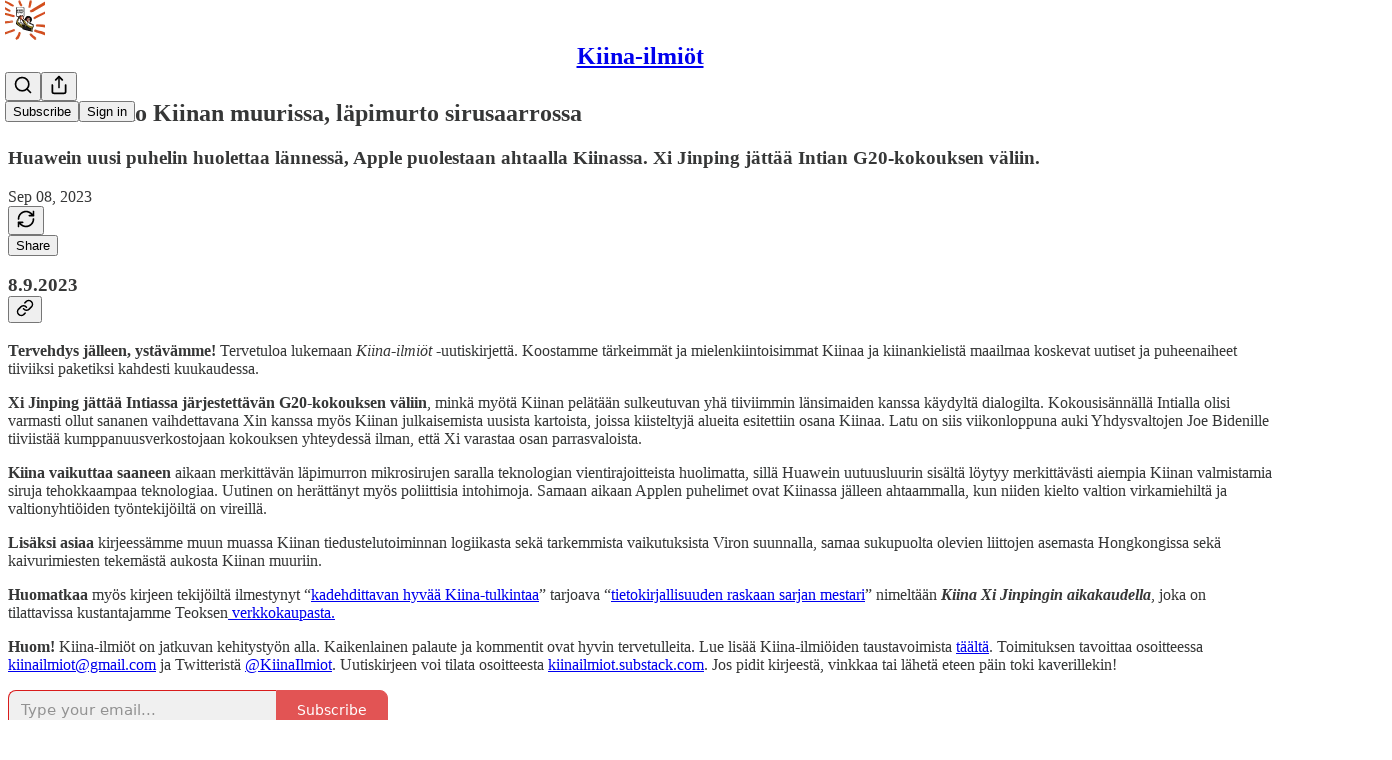

--- FILE ---
content_type: text/html; charset=utf-8
request_url: https://kiinailmiot.substack.com/p/124-aukko-kiinan-muurissa-lapimurto
body_size: 37906
content:
<!DOCTYPE html>
<html lang="en">
    <head>
        <meta charset="utf-8" />
        <meta name="norton-safeweb-site-verification" content="24usqpep0ejc5w6hod3dulxwciwp0djs6c6ufp96av3t4whuxovj72wfkdjxu82yacb7430qjm8adbd5ezlt4592dq4zrvadcn9j9n-0btgdzpiojfzno16-fnsnu7xd" />
        
        <link rel="preconnect" href="https://substackcdn.com" />
        

        
            <title data-rh="true">#124 – Aukko Kiinan muurissa, läpimurto sirusaarrossa</title>
            
            <meta data-rh="true" name="theme-color" content="#ffffff"/><meta data-rh="true" property="og:type" content="article"/><meta data-rh="true" property="og:title" content="#124 – Aukko Kiinan muurissa, läpimurto sirusaarrossa"/><meta data-rh="true" name="twitter:title" content="#124 – Aukko Kiinan muurissa, läpimurto sirusaarrossa"/><meta data-rh="true" name="description" content="Huawein uusi puhelin huolettaa lännessä, Apple puolestaan ahtaalla Kiinassa. Xi Jinping jättää Intian G20-kokouksen väliin."/><meta data-rh="true" property="og:description" content="Huawein uusi puhelin huolettaa lännessä, Apple puolestaan ahtaalla Kiinassa. Xi Jinping jättää Intian G20-kokouksen väliin."/><meta data-rh="true" name="twitter:description" content="Huawein uusi puhelin huolettaa lännessä, Apple puolestaan ahtaalla Kiinassa. Xi Jinping jättää Intian G20-kokouksen väliin."/><meta data-rh="true" property="og:image" content="https://substackcdn.com/image/fetch/$s_!39GY!,w_1200,h_600,c_fill,f_jpg,q_auto:good,fl_progressive:steep,g_auto/https%3A%2F%2Fbucketeer-e05bbc84-baa3-437e-9518-adb32be77984.s3.amazonaws.com%2Fpublic%2Fimages%2F0ce16511-0a9c-4cdf-bf82-1e8a4157e431_710x710.png"/><meta data-rh="true" name="twitter:image" content="https://substackcdn.com/image/fetch/$s_!_kkK!,f_auto,q_auto:best,fl_progressive:steep/https%3A%2F%2Fkiinailmiot.substack.com%2Fapi%2Fv1%2Fpost_preview%2F136845155%2Ftwitter.jpg%3Fversion%3D4"/><meta data-rh="true" name="twitter:card" content="summary_large_image"/><meta data-rh="true" property="interactionStatistic" content="[{&quot;@type&quot;:&quot;InteractionCounter&quot;,&quot;interactionType&quot;:&quot;https://schema.org/LikeAction&quot;,&quot;userInteractionCount&quot;:0},{&quot;@type&quot;:&quot;InteractionCounter&quot;,&quot;interactionType&quot;:&quot;https://schema.org/CommentAction&quot;,&quot;userInteractionCount&quot;:0}]"/>
            
            
        

        

        <style>
          @layer legacy, tailwind, pencraftReset, pencraft;
        </style>

        
        <link rel="preload" as="style" href="https://substackcdn.com/bundle/theme/main.efa09ec766c1f80a2d05.css" />
        
        
        
        <link rel="preload" as="font" href="https://fonts.gstatic.com/s/spectral/v13/rnCr-xNNww_2s0amA9M5knjsS_ul.woff2" crossorigin />
        

        
            
                <link rel="stylesheet" type="text/css" href="https://substackcdn.com/bundle/static/css/8700.974601fc.css" />
            
                <link rel="stylesheet" type="text/css" href="https://substackcdn.com/bundle/static/css/8447.9939e29c.css" />
            
                <link rel="stylesheet" type="text/css" href="https://substackcdn.com/bundle/static/css/4746.131ef664.css" />
            
                <link rel="stylesheet" type="text/css" href="https://substackcdn.com/bundle/static/css/8682.cbed9027.css" />
            
                <link rel="stylesheet" type="text/css" href="https://substackcdn.com/bundle/static/css/4060.c4318990.css" />
            
                <link rel="stylesheet" type="text/css" href="https://substackcdn.com/bundle/static/css/8337.26f1f9ec.css" />
            
                <link rel="stylesheet" type="text/css" href="https://substackcdn.com/bundle/static/css/5985.4e474736.css" />
            
                <link rel="stylesheet" type="text/css" href="https://substackcdn.com/bundle/static/css/8291.283ced81.css" />
            
                <link rel="stylesheet" type="text/css" href="https://substackcdn.com/bundle/static/css/3937.6cc465ee.css" />
            
                <link rel="stylesheet" type="text/css" href="https://substackcdn.com/bundle/static/css/main.4fd8d785.css" />
            
                <link rel="stylesheet" type="text/css" href="https://substackcdn.com/bundle/static/css/3937.6cc465ee.css" />
            
                <link rel="stylesheet" type="text/css" href="https://substackcdn.com/bundle/static/css/8291.283ced81.css" />
            
                <link rel="stylesheet" type="text/css" href="https://substackcdn.com/bundle/static/css/5985.4e474736.css" />
            
                <link rel="stylesheet" type="text/css" href="https://substackcdn.com/bundle/static/css/8337.26f1f9ec.css" />
            
                <link rel="stylesheet" type="text/css" href="https://substackcdn.com/bundle/static/css/4060.c4318990.css" />
            
                <link rel="stylesheet" type="text/css" href="https://substackcdn.com/bundle/static/css/8682.cbed9027.css" />
            
                <link rel="stylesheet" type="text/css" href="https://substackcdn.com/bundle/static/css/6379.813be60f.css" />
            
        

        
        
        
        
        <meta name="viewport" content="width=device-width, initial-scale=1, maximum-scale=1, user-scalable=0, viewport-fit=cover" />
        <meta name="author" content="Kiina-ilmiöt" />
        <meta property="og:url" content="https://kiinailmiot.substack.com/p/124-aukko-kiinan-muurissa-lapimurto" />
        
        
        <link rel="canonical" href="https://kiinailmiot.substack.com/p/124-aukko-kiinan-muurissa-lapimurto" />
        

        

        

        
            
                <link rel="shortcut icon" href="https://substackcdn.com/image/fetch/$s_!Z2yL!,f_auto,q_auto:good,fl_progressive:steep/https%3A%2F%2Fbucketeer-e05bbc84-baa3-437e-9518-adb32be77984.s3.amazonaws.com%2Fpublic%2Fimages%2Fc75603a2-d3df-4752-b281-c166f1623a62%2Ffavicon.ico">
            
        
            
                <link rel="icon" type="image/png" sizes="16x16" href="https://substackcdn.com/image/fetch/$s_!9W-2!,f_auto,q_auto:good,fl_progressive:steep/https%3A%2F%2Fbucketeer-e05bbc84-baa3-437e-9518-adb32be77984.s3.amazonaws.com%2Fpublic%2Fimages%2Fc75603a2-d3df-4752-b281-c166f1623a62%2Ffavicon-16x16.png">
            
        
            
                <link rel="icon" type="image/png" sizes="32x32" href="https://substackcdn.com/image/fetch/$s_!Mop9!,f_auto,q_auto:good,fl_progressive:steep/https%3A%2F%2Fbucketeer-e05bbc84-baa3-437e-9518-adb32be77984.s3.amazonaws.com%2Fpublic%2Fimages%2Fc75603a2-d3df-4752-b281-c166f1623a62%2Ffavicon-32x32.png">
            
        
            
                <link rel="apple-touch-icon" sizes="57x57" href="https://substackcdn.com/image/fetch/$s_!0y0r!,f_auto,q_auto:good,fl_progressive:steep/https%3A%2F%2Fbucketeer-e05bbc84-baa3-437e-9518-adb32be77984.s3.amazonaws.com%2Fpublic%2Fimages%2Fc75603a2-d3df-4752-b281-c166f1623a62%2Fapple-touch-icon-57x57.png">
            
        
            
                <link rel="apple-touch-icon" sizes="60x60" href="https://substackcdn.com/image/fetch/$s_!Hmu1!,f_auto,q_auto:good,fl_progressive:steep/https%3A%2F%2Fbucketeer-e05bbc84-baa3-437e-9518-adb32be77984.s3.amazonaws.com%2Fpublic%2Fimages%2Fc75603a2-d3df-4752-b281-c166f1623a62%2Fapple-touch-icon-60x60.png">
            
        
            
                <link rel="apple-touch-icon" sizes="72x72" href="https://substackcdn.com/image/fetch/$s_!1F4i!,f_auto,q_auto:good,fl_progressive:steep/https%3A%2F%2Fbucketeer-e05bbc84-baa3-437e-9518-adb32be77984.s3.amazonaws.com%2Fpublic%2Fimages%2Fc75603a2-d3df-4752-b281-c166f1623a62%2Fapple-touch-icon-72x72.png">
            
        
            
                <link rel="apple-touch-icon" sizes="76x76" href="https://substackcdn.com/image/fetch/$s_!ECUY!,f_auto,q_auto:good,fl_progressive:steep/https%3A%2F%2Fbucketeer-e05bbc84-baa3-437e-9518-adb32be77984.s3.amazonaws.com%2Fpublic%2Fimages%2Fc75603a2-d3df-4752-b281-c166f1623a62%2Fapple-touch-icon-76x76.png">
            
        
            
                <link rel="apple-touch-icon" sizes="114x114" href="https://substackcdn.com/image/fetch/$s_!BnUa!,f_auto,q_auto:good,fl_progressive:steep/https%3A%2F%2Fbucketeer-e05bbc84-baa3-437e-9518-adb32be77984.s3.amazonaws.com%2Fpublic%2Fimages%2Fc75603a2-d3df-4752-b281-c166f1623a62%2Fapple-touch-icon-114x114.png">
            
        
            
                <link rel="apple-touch-icon" sizes="120x120" href="https://substackcdn.com/image/fetch/$s_!4pQL!,f_auto,q_auto:good,fl_progressive:steep/https%3A%2F%2Fbucketeer-e05bbc84-baa3-437e-9518-adb32be77984.s3.amazonaws.com%2Fpublic%2Fimages%2Fc75603a2-d3df-4752-b281-c166f1623a62%2Fapple-touch-icon-120x120.png">
            
        
            
                <link rel="apple-touch-icon" sizes="144x144" href="https://substackcdn.com/image/fetch/$s_!QHps!,f_auto,q_auto:good,fl_progressive:steep/https%3A%2F%2Fbucketeer-e05bbc84-baa3-437e-9518-adb32be77984.s3.amazonaws.com%2Fpublic%2Fimages%2Fc75603a2-d3df-4752-b281-c166f1623a62%2Fapple-touch-icon-144x144.png">
            
        
            
                <link rel="apple-touch-icon" sizes="152x152" href="https://substackcdn.com/image/fetch/$s_!0b9U!,f_auto,q_auto:good,fl_progressive:steep/https%3A%2F%2Fbucketeer-e05bbc84-baa3-437e-9518-adb32be77984.s3.amazonaws.com%2Fpublic%2Fimages%2Fc75603a2-d3df-4752-b281-c166f1623a62%2Fapple-touch-icon-152x152.png">
            
        
            
                <link rel="apple-touch-icon" sizes="167x167" href="https://substackcdn.com/image/fetch/$s_!PzKC!,f_auto,q_auto:good,fl_progressive:steep/https%3A%2F%2Fbucketeer-e05bbc84-baa3-437e-9518-adb32be77984.s3.amazonaws.com%2Fpublic%2Fimages%2Fc75603a2-d3df-4752-b281-c166f1623a62%2Fapple-touch-icon-167x167.png">
            
        
            
                <link rel="apple-touch-icon" sizes="180x180" href="https://substackcdn.com/image/fetch/$s_!12mR!,f_auto,q_auto:good,fl_progressive:steep/https%3A%2F%2Fbucketeer-e05bbc84-baa3-437e-9518-adb32be77984.s3.amazonaws.com%2Fpublic%2Fimages%2Fc75603a2-d3df-4752-b281-c166f1623a62%2Fapple-touch-icon-180x180.png">
            
        
            
                <link rel="apple-touch-icon" sizes="1024x1024" href="https://substackcdn.com/image/fetch/$s_!N730!,f_auto,q_auto:good,fl_progressive:steep/https%3A%2F%2Fbucketeer-e05bbc84-baa3-437e-9518-adb32be77984.s3.amazonaws.com%2Fpublic%2Fimages%2Fc75603a2-d3df-4752-b281-c166f1623a62%2Fapple-touch-icon-1024x1024.png">
            
        
            
        
            
        
            
        

        

        
            <link rel="alternate" type="application/rss+xml" href="/feed" title="Kiina-ilmiöt"/>
        

        
        
          <style>
            @font-face{font-family:'Spectral';font-style:italic;font-weight:400;font-display:fallback;src:url(https://fonts.gstatic.com/s/spectral/v13/rnCt-xNNww_2s0amA9M8on7mTNmnUHowCw.woff2) format('woff2');unicode-range:U+0301,U+0400-045F,U+0490-0491,U+04B0-04B1,U+2116}@font-face{font-family:'Spectral';font-style:italic;font-weight:400;font-display:fallback;src:url(https://fonts.gstatic.com/s/spectral/v13/rnCt-xNNww_2s0amA9M8onXmTNmnUHowCw.woff2) format('woff2');unicode-range:U+0102-0103,U+0110-0111,U+0128-0129,U+0168-0169,U+01A0-01A1,U+01AF-01B0,U+0300-0301,U+0303-0304,U+0308-0309,U+0323,U+0329,U+1EA0-1EF9,U+20AB}@font-face{font-family:'Spectral';font-style:italic;font-weight:400;font-display:fallback;src:url(https://fonts.gstatic.com/s/spectral/v13/rnCt-xNNww_2s0amA9M8onTmTNmnUHowCw.woff2) format('woff2');unicode-range:U+0100-02AF,U+0304,U+0308,U+0329,U+1E00-1E9F,U+1EF2-1EFF,U+2020,U+20A0-20AB,U+20AD-20CF,U+2113,U+2C60-2C7F,U+A720-A7FF}@font-face{font-family:'Spectral';font-style:italic;font-weight:400;font-display:fallback;src:url(https://fonts.gstatic.com/s/spectral/v13/rnCt-xNNww_2s0amA9M8onrmTNmnUHo.woff2) format('woff2');unicode-range:U+0000-00FF,U+0131,U+0152-0153,U+02BB-02BC,U+02C6,U+02DA,U+02DC,U+0304,U+0308,U+0329,U+2000-206F,U+2074,U+20AC,U+2122,U+2191,U+2193,U+2212,U+2215,U+FEFF,U+FFFD}@font-face{font-family:'Spectral';font-style:normal;font-weight:400;font-display:fallback;src:url(https://fonts.gstatic.com/s/spectral/v13/rnCr-xNNww_2s0amA9M9knjsS_ulYHs.woff2) format('woff2');unicode-range:U+0301,U+0400-045F,U+0490-0491,U+04B0-04B1,U+2116}@font-face{font-family:'Spectral';font-style:normal;font-weight:400;font-display:fallback;src:url(https://fonts.gstatic.com/s/spectral/v13/rnCr-xNNww_2s0amA9M2knjsS_ulYHs.woff2) format('woff2');unicode-range:U+0102-0103,U+0110-0111,U+0128-0129,U+0168-0169,U+01A0-01A1,U+01AF-01B0,U+0300-0301,U+0303-0304,U+0308-0309,U+0323,U+0329,U+1EA0-1EF9,U+20AB}@font-face{font-family:'Spectral';font-style:normal;font-weight:400;font-display:fallback;src:url(https://fonts.gstatic.com/s/spectral/v13/rnCr-xNNww_2s0amA9M3knjsS_ulYHs.woff2) format('woff2');unicode-range:U+0100-02AF,U+0304,U+0308,U+0329,U+1E00-1E9F,U+1EF2-1EFF,U+2020,U+20A0-20AB,U+20AD-20CF,U+2113,U+2C60-2C7F,U+A720-A7FF}@font-face{font-family:'Spectral';font-style:normal;font-weight:400;font-display:fallback;src:url(https://fonts.gstatic.com/s/spectral/v13/rnCr-xNNww_2s0amA9M5knjsS_ul.woff2) format('woff2');unicode-range:U+0000-00FF,U+0131,U+0152-0153,U+02BB-02BC,U+02C6,U+02DA,U+02DC,U+0304,U+0308,U+0329,U+2000-206F,U+2074,U+20AC,U+2122,U+2191,U+2193,U+2212,U+2215,U+FEFF,U+FFFD}@font-face{font-family:'Spectral';font-style:normal;font-weight:600;font-display:fallback;src:url(https://fonts.gstatic.com/s/spectral/v13/rnCs-xNNww_2s0amA9vmtm3FafaPWnIIMrY.woff2) format('woff2');unicode-range:U+0301,U+0400-045F,U+0490-0491,U+04B0-04B1,U+2116}@font-face{font-family:'Spectral';font-style:normal;font-weight:600;font-display:fallback;src:url(https://fonts.gstatic.com/s/spectral/v13/rnCs-xNNww_2s0amA9vmtm3OafaPWnIIMrY.woff2) format('woff2');unicode-range:U+0102-0103,U+0110-0111,U+0128-0129,U+0168-0169,U+01A0-01A1,U+01AF-01B0,U+0300-0301,U+0303-0304,U+0308-0309,U+0323,U+0329,U+1EA0-1EF9,U+20AB}@font-face{font-family:'Spectral';font-style:normal;font-weight:600;font-display:fallback;src:url(https://fonts.gstatic.com/s/spectral/v13/rnCs-xNNww_2s0amA9vmtm3PafaPWnIIMrY.woff2) format('woff2');unicode-range:U+0100-02AF,U+0304,U+0308,U+0329,U+1E00-1E9F,U+1EF2-1EFF,U+2020,U+20A0-20AB,U+20AD-20CF,U+2113,U+2C60-2C7F,U+A720-A7FF}@font-face{font-family:'Spectral';font-style:normal;font-weight:600;font-display:fallback;src:url(https://fonts.gstatic.com/s/spectral/v13/rnCs-xNNww_2s0amA9vmtm3BafaPWnII.woff2) format('woff2');unicode-range:U+0000-00FF,U+0131,U+0152-0153,U+02BB-02BC,U+02C6,U+02DA,U+02DC,U+0304,U+0308,U+0329,U+2000-206F,U+2074,U+20AC,U+2122,U+2191,U+2193,U+2212,U+2215,U+FEFF,U+FFFD}
            
          </style>
        
        

        <style>:root{--color_theme_bg_pop:#d91c1c;--background_pop:#d91c1c;--cover_bg_color:#FFFFFF;--background_pop_darken:#c21919;--print_on_pop:#ffffff;--color_theme_bg_pop_darken:#c21919;--color_theme_print_on_pop:#ffffff;--color_theme_bg_pop_20:rgba(217, 28, 28, 0.2);--color_theme_bg_pop_30:rgba(217, 28, 28, 0.3);--border_subtle:rgba(204, 204, 204, 0.5);--background_subtle:rgba(249, 221, 221, 0.4);--print_pop:#d91c1c;--color_theme_accent:#d91c1c;--cover_print_primary:#363737;--cover_print_secondary:#757575;--cover_print_tertiary:#b6b6b6;--cover_border_color:#d91c1c;--home_hero:newspaper;--home_posts:list;--web_bg_color:#ffffff;--background_contrast_1:#f0f0f0;--color_theme_bg_contrast_1:#f0f0f0;--background_contrast_2:#dddddd;--color_theme_bg_contrast_2:#dddddd;--background_contrast_3:#b7b7b7;--color_theme_bg_contrast_3:#b7b7b7;--background_contrast_4:#929292;--color_theme_bg_contrast_4:#929292;--background_contrast_5:#515151;--color_theme_bg_contrast_5:#515151;--color_theme_bg_elevated:#ffffff;--color_theme_bg_elevated_secondary:#f0f0f0;--color_theme_bg_elevated_tertiary:#dddddd;--color_theme_detail:#e6e6e6;--background_contrast_pop:rgba(217, 28, 28, 0.4);--color_theme_bg_contrast_pop:rgba(217, 28, 28, 0.4);--input_background:#ffffff;--cover_input_background:#ffffff;--tooltip_background:#191919;--web_bg_color_h:0;--web_bg_color_s:0%;--web_bg_color_l:100%;--print_on_web_bg_color:#363737;--print_secondary_on_web_bg_color:#868787;--selected_comment_background_color:#fdf9f3;--background_pop_rgb:217, 28, 28;--background_pop_rgb_pc:217 28 28;--color_theme_bg_pop_rgb:217, 28, 28;--color_theme_bg_pop_rgb_pc:217 28 28;--color_theme_accent_rgb:217, 28, 28;--color_theme_accent_rgb_pc:217 28 28;}</style>

        
            <link rel="stylesheet" href="https://substackcdn.com/bundle/theme/main.efa09ec766c1f80a2d05.css" />
        

        <style></style>

        

        

        

        
    </head>

    <body class="">
        

        

        

        

        

        

        <div id="entry">
            <div id="main" class="main typography use-theme-bg"><div class="pencraft pc-display-contents pc-reset pubTheme-yiXxQA"><div data-testid="navbar" class="main-menu"><div class="mainMenuContent-DME8DR"><div style="position:relative;height:71px;" class="pencraft pc-display-flex pc-gap-12 pc-paddingLeft-20 pc-paddingRight-20 pc-justifyContent-space-between pc-alignItems-center pc-reset border-bottom-detail-k1F6C4 topBar-pIF0J1"><div style="flex-basis:0px;flex-grow:1;" class="logoContainer-p12gJb"><a href="/" native class="pencraft pc-display-contents pc-reset"><div draggable="false" class="pencraft pc-display-flex pc-position-relative pc-reset"><div style="width:40px;height:40px;" class="pencraft pc-display-flex pc-reset bg-white-ZBV5av pc-borderRadius-sm overflow-hidden-WdpwT6 sizing-border-box-DggLA4"><picture><source type="image/webp" srcset="https://substackcdn.com/image/fetch/$s_!39GY!,w_80,h_80,c_fill,f_webp,q_auto:good,fl_progressive:steep,g_auto/https%3A%2F%2Fbucketeer-e05bbc84-baa3-437e-9518-adb32be77984.s3.amazonaws.com%2Fpublic%2Fimages%2F0ce16511-0a9c-4cdf-bf82-1e8a4157e431_710x710.png"/><img src="https://substackcdn.com/image/fetch/$s_!39GY!,w_80,h_80,c_fill,f_auto,q_auto:good,fl_progressive:steep,g_auto/https%3A%2F%2Fbucketeer-e05bbc84-baa3-437e-9518-adb32be77984.s3.amazonaws.com%2Fpublic%2Fimages%2F0ce16511-0a9c-4cdf-bf82-1e8a4157e431_710x710.png" sizes="100vw" alt="Kiina-ilmiöt" width="80" height="80" style="width:40px;height:40px;" draggable="false" class="img-OACg1c object-fit-cover-u4ReeV pencraft pc-reset"/></picture></div></div></a></div><div style="flex-grow:0;" class="titleContainer-DJYq5v"><h1 id="wordlogo" class="pencraft pc-reset font-pub-headings-FE5byy reset-IxiVJZ title-oOnUGd"><a href="/" class="pencraft pc-display-contents pc-reset">Kiina-ilmiöt</a></h1></div><div style="flex-basis:0px;flex-grow:1;" class="pencraft pc-display-flex pc-justifyContent-flex-end pc-alignItems-center pc-reset"><div class="buttonsContainer-SJBuep"><div class="pencraft pc-display-flex pc-gap-8 pc-justifyContent-flex-end pc-alignItems-center pc-reset navbar-buttons"><div class="pencraft pc-display-flex pc-gap-4 pc-reset"><span data-state="closed"><button tabindex="0" type="button" aria-label="Search" class="pencraft pc-reset pencraft iconButton-mq_Et5 iconButtonBase-dJGHgN buttonBase-GK1x3M buttonStyle-r7yGCK size_md-gCDS3o priority_tertiary-rlke8z"><svg xmlns="http://www.w3.org/2000/svg" width="20" height="20" viewBox="0 0 24 24" fill="none" stroke="currentColor" stroke-width="2" stroke-linecap="round" stroke-linejoin="round" class="lucide lucide-search"><circle cx="11" cy="11" r="8"></circle><path d="m21 21-4.3-4.3"></path></svg></button></span><button tabindex="0" type="button" aria-label="Share Publication" id="headlessui-menu-button-P0-5" aria-haspopup="menu" aria-expanded="false" data-headlessui-state class="pencraft pc-reset pencraft iconButton-mq_Et5 iconButtonBase-dJGHgN buttonBase-GK1x3M buttonStyle-r7yGCK size_md-gCDS3o priority_tertiary-rlke8z"><svg xmlns="http://www.w3.org/2000/svg" width="20" height="20" viewBox="0 0 24 24" fill="none" stroke="currentColor" stroke-width="2" stroke-linecap="round" stroke-linejoin="round" class="lucide lucide-share"><path d="M4 12v8a2 2 0 0 0 2 2h12a2 2 0 0 0 2-2v-8"></path><polyline points="16 6 12 2 8 6"></polyline><line x1="12" x2="12" y1="2" y2="15"></line></svg></button></div><button tabindex="0" type="button" data-testid="noncontributor-cta-button" class="pencraft pc-reset pencraft buttonBase-GK1x3M buttonText-X0uSmG buttonStyle-r7yGCK priority_primary-RfbeYt size_md-gCDS3o">Subscribe</button><button tabindex="0" type="button" native data-href="https://substack.com/sign-in?redirect=%2Fp%2F124-aukko-kiinan-muurissa-lapimurto&amp;for_pub=kiinailmiot" class="pencraft pc-reset pencraft buttonBase-GK1x3M buttonText-X0uSmG buttonStyle-r7yGCK priority_tertiary-rlke8z size_md-gCDS3o">Sign in</button></div></div></div></div></div><div style="height:72px;"></div></div></div><div><script type="application/ld+json">{"@context":"https://schema.org","@type":"NewsArticle","url":"https://kiinailmiot.substack.com/p/124-aukko-kiinan-muurissa-lapimurto","mainEntityOfPage":"https://kiinailmiot.substack.com/p/124-aukko-kiinan-muurissa-lapimurto","headline":"#124 \u2013 Aukko Kiinan muurissa, l\u00E4pimurto sirusaarrossa","description":"Huawein uusi puhelin huolettaa l\u00E4nness\u00E4, Apple puolestaan ahtaalla Kiinassa. Xi Jinping j\u00E4tt\u00E4\u00E4 Intian G20-kokouksen v\u00E4liin.","image":[{"@type":"ImageObject","url":"https://substackcdn.com/image/fetch/f_auto,q_auto:good,fl_progressive:steep/https%3A%2F%2Fbucketeer-e05bbc84-baa3-437e-9518-adb32be77984.s3.amazonaws.com%2Fpublic%2Fimages%2F0ce16511-0a9c-4cdf-bf82-1e8a4157e431_710x710.png"}],"datePublished":"2023-09-08T11:45:34+00:00","dateModified":"2023-09-08T11:45:34+00:00","isAccessibleForFree":true,"author":[{"@type":"Person","name":"Kiina-ilmi\u00F6t","url":"https://substack.com/@kiinailmiot","description":null,"identifier":"user:127784"}],"publisher":{"@type":"Organization","name":"Kiina-ilmi\u00F6t","url":"https://kiinailmiot.substack.com","description":"Kiina-ilmi\u00F6t koostaa yhteen viime aikojen suositeltavimpia Kiinaan ja kiinankieliseen maailmaan liittyvi\u00E4 artikkeleita.","interactionStatistic":{"@type":"InteractionCounter","name":"Subscribers","interactionType":"https://schema.org/SubscribeAction","userInteractionCount":1000},"identifier":"pub:524","logo":{"@type":"ImageObject","url":"https://substackcdn.com/image/fetch/$s_!39GY!,f_auto,q_auto:good,fl_progressive:steep/https%3A%2F%2Fbucketeer-e05bbc84-baa3-437e-9518-adb32be77984.s3.amazonaws.com%2Fpublic%2Fimages%2F0ce16511-0a9c-4cdf-bf82-1e8a4157e431_710x710.png","contentUrl":"https://substackcdn.com/image/fetch/$s_!39GY!,f_auto,q_auto:good,fl_progressive:steep/https%3A%2F%2Fbucketeer-e05bbc84-baa3-437e-9518-adb32be77984.s3.amazonaws.com%2Fpublic%2Fimages%2F0ce16511-0a9c-4cdf-bf82-1e8a4157e431_710x710.png","thumbnailUrl":"https://substackcdn.com/image/fetch/$s_!39GY!,w_128,h_128,c_limit,f_auto,q_auto:good,fl_progressive:steep/https%3A%2F%2Fbucketeer-e05bbc84-baa3-437e-9518-adb32be77984.s3.amazonaws.com%2Fpublic%2Fimages%2F0ce16511-0a9c-4cdf-bf82-1e8a4157e431_710x710.png"},"image":{"@type":"ImageObject","url":"https://substackcdn.com/image/fetch/$s_!39GY!,f_auto,q_auto:good,fl_progressive:steep/https%3A%2F%2Fbucketeer-e05bbc84-baa3-437e-9518-adb32be77984.s3.amazonaws.com%2Fpublic%2Fimages%2F0ce16511-0a9c-4cdf-bf82-1e8a4157e431_710x710.png","contentUrl":"https://substackcdn.com/image/fetch/$s_!39GY!,f_auto,q_auto:good,fl_progressive:steep/https%3A%2F%2Fbucketeer-e05bbc84-baa3-437e-9518-adb32be77984.s3.amazonaws.com%2Fpublic%2Fimages%2F0ce16511-0a9c-4cdf-bf82-1e8a4157e431_710x710.png","thumbnailUrl":"https://substackcdn.com/image/fetch/$s_!39GY!,w_128,h_128,c_limit,f_auto,q_auto:good,fl_progressive:steep/https%3A%2F%2Fbucketeer-e05bbc84-baa3-437e-9518-adb32be77984.s3.amazonaws.com%2Fpublic%2Fimages%2F0ce16511-0a9c-4cdf-bf82-1e8a4157e431_710x710.png"},"sameAs":["https://twitter.com/KiinaIlmiot"]}}</script><div aria-label="Post" role="main" class="single-post-container"><div class="container"><div class="single-post"><div class="pencraft pc-display-contents pc-reset pubTheme-yiXxQA"><article class="typography newsletter-post post"><div role="region" aria-label="Post header" class="post-header"><h1 dir="auto" class="post-title published title-X77sOw">#124 – Aukko Kiinan muurissa, läpimurto sirusaarrossa</h1><h3 dir="auto" class="subtitle subtitle-HEEcLo">Huawein uusi puhelin huolettaa lännessä, Apple puolestaan ahtaalla Kiinassa. Xi Jinping jättää Intian G20-kokouksen väliin. </h3><div aria-label="Post UFI" role="region" class="pencraft pc-display-flex pc-flexDirection-column pc-paddingBottom-16 pc-reset"><div class="pencraft pc-display-flex pc-flexDirection-column pc-paddingTop-16 pc-paddingBottom-16 pc-reset"><div class="pencraft pc-display-flex pc-gap-12 pc-alignItems-center pc-reset byline-wrapper"><div class="pencraft pc-display-flex pc-flexDirection-column pc-reset"><div class="pencraft pc-display-flex pc-gap-4 pc-reset"><div class="pencraft pc-reset color-pub-secondary-text-hGQ02T line-height-20-t4M0El font-meta-MWBumP size-11-NuY2Zx weight-medium-fw81nC transform-uppercase-yKDgcq reset-IxiVJZ meta-EgzBVA">Sep 08, 2023</div></div></div></div></div><div class="pencraft pc-display-flex pc-gap-16 pc-paddingTop-16 pc-paddingBottom-16 pc-justifyContent-space-between pc-alignItems-center pc-reset flex-grow-rzmknG border-top-detail-themed-k9TZAY border-bottom-detail-themed-Ua9186 post-ufi"><div class="pencraft pc-display-flex pc-gap-8 pc-reset"><button tabindex="0" type="button" class="pencraft pc-reset pencraft post-ufi-button style-button state-disabled no-label with-border"><svg role="img" style="height:20px;width:20px;" width="20" height="20" viewBox="0 0 24 24" fill="none" stroke-width="2" stroke="#000" xmlns="http://www.w3.org/2000/svg" class="icon"><g><title></title><path d="M21 3V8M21 8H16M21 8L18 5.29962C16.7056 4.14183 15.1038 3.38328 13.3879 3.11547C11.6719 2.84766 9.9152 3.08203 8.32951 3.79031C6.74382 4.49858 5.39691 5.65051 4.45125 7.10715C3.5056 8.5638 3.00158 10.2629 3 11.9996M3 21V16M3 16H8M3 16L6 18.7C7.29445 19.8578 8.89623 20.6163 10.6121 20.8841C12.3281 21.152 14.0848 20.9176 15.6705 20.2093C17.2562 19.501 18.6031 18.3491 19.5487 16.8925C20.4944 15.4358 20.9984 13.7367 21 12" stroke-linecap="round" stroke-linejoin="round"></path></g></svg></button></div><div class="pencraft pc-display-flex pc-gap-8 pc-reset"><button tabindex="0" type="button" data-href="javascript:void(0)" class="pencraft pc-reset pencraft post-ufi-button style-button no-icon has-label with-border"><div class="label">Share</div></button></div></div></div></div><div class="visibility-check"></div><div><div class="available-content"><div dir="auto" class="body markup"><h3 class="header-anchor-post"><strong>8.9.2023</strong><div class="pencraft pc-display-flex pc-alignItems-center pc-position-absolute pc-reset header-anchor-parent"><div class="pencraft pc-display-contents pc-reset pubTheme-yiXxQA"><div id="§" class="pencraft pc-reset header-anchor offset-top"></div><button tabindex="0" type="button" aria-label="Link" data-href="https://kiinailmiot.substack.com/i/136845155/" class="pencraft pc-reset pencraft iconButton-mq_Et5 iconButtonBase-dJGHgN buttonBase-GK1x3M buttonStyle-r7yGCK size_sm-G3LciD priority_secondary-S63h9o"><svg xmlns="http://www.w3.org/2000/svg" width="18" height="18" viewBox="0 0 24 24" fill="none" stroke="currentColor" stroke-width="2" stroke-linecap="round" stroke-linejoin="round" class="lucide lucide-link"><path d="M10 13a5 5 0 0 0 7.54.54l3-3a5 5 0 0 0-7.07-7.07l-1.72 1.71"></path><path d="M14 11a5 5 0 0 0-7.54-.54l-3 3a5 5 0 0 0 7.07 7.07l1.71-1.71"></path></svg></button></div></div></h3><p><strong>Tervehdys jälleen, ystävämme!</strong><span> Tervetuloa lukemaan </span><em>Kiina-ilmiöt</em><span> -uutiskirjettä. Koostamme tärkeimmät ja mielenkiintoisimmat Kiinaa ja kiinankielistä maailmaa koskevat uutiset ja puheenaiheet tiiviiksi paketiksi kahdesti kuukaudessa.</span></p><p><strong>Xi Jinping jättää Intiassa järjestettävän G20-kokouksen väliin</strong><span>, minkä myötä Kiinan pelätään sulkeutuvan yhä tiiviimmin länsimaiden kanssa käydyltä dialogilta. Kokousisännällä Intialla olisi varmasti ollut sananen vaihdettavana Xin kanssa myös Kiinan julkaisemista uusista kartoista, joissa kiisteltyjä alueita esitettiin osana Kiinaa. Latu on siis viikonloppuna auki Yhdysvaltojen Joe Bidenille tiiviistää kumppanuusverkostojaan kokouksen yhteydessä ilman, että Xi varastaa osan parrasvaloista.</span></p><p><strong>Kiina vaikuttaa saaneen</strong><span> aikaan merkittävän läpimurron mikrosirujen saralla teknologian vientirajoitteista huolimatta, sillä Huawein uutuusluurin sisältä löytyy merkittävästi aiempia Kiinan valmistamia siruja tehokkaampaa teknologiaa. Uutinen on herättänyt myös poliittisia intohimoja. Samaan aikaan Applen puhelimet ovat Kiinassa jälleen ahtaammalla, kun niiden kielto valtion virkamiehiltä ja valtionyhtiöiden työntekijöiltä on vireillä.</span></p><p><strong>Lisäksi asiaa</strong><span> kirjeessämme muun muassa Kiinan tiedustelutoiminnan logiikasta sekä tarkemmista vaikutuksista Viron suunnalla, samaa sukupuolta olevien liittojen asemasta Hongkongissa sekä kaivurimiesten tekemästä aukosta Kiinan muuriin.</span></p><p><strong>Huomatkaa</strong><span> myös kirjeen tekijöiltä ilmestynyt “</span><a href="https://www.hs.fi/kulttuuri/art-2000009620109.html" rel>kadehdittavan hyvää Kiina-tulkintaa</a><span>” tarjoava “</span><a href="https://www.kauppalehti.fi/uutiset/tassa-ovat-vuoden-jareimmat-faktakirjat-kiinaa-tulevaisuutta-ja-ranskalaisen-elokuvan-mestari/006160ba-f186-48e5-8781-bf468dcca39b" rel>tietokirjallisuuden raskaan sarjan mestari</a><span>” nimeltään </span><em><strong>Kiina Xi Jinpingin aikakaudella</strong></em><span>, joka on tilattavissa kustantajamme Teoksen</span><a href="https://verkkokauppa.teos.fi/sivu/tuote/kiina-xi-jinpingin-aikana/4746140" rel> verkkokaupasta.</a></p><p><strong>Huom!</strong><span> Kiina-ilmiöt on jatkuvan kehitystyön alla. Kaikenlainen palaute ja kommentit ovat hyvin tervetulleita. Lue lisää Kiina-ilmiöiden taustavoimista </span><a href="https://www.kiinailmiot.fi/2019/02/22/mika-%e9%95%bfiina-ilmiot/" rel>täältä</a><span>. Toimituksen tavoittaa osoitteessa </span><a href="mailto:kiinailmiot@gmail.com" rel>kiinailmiot@gmail.com</a><span> ja Twitteristä </span><a href="https://twitter.com/KiinaIlmiot" rel>@KiinaIlmiot</a><span>. Uutiskirjeen voi tilata osoitteesta </span><a href="http://kiinailmiot.substack.com" rel>kiinailmiot.substack.com</a><span>. Jos pidit kirjeestä, vinkkaa tai lähetä eteen päin toki kaverillekin!</span></p><div data-component-name="SubscribeWidget" class="subscribe-widget"><div class="pencraft pc-display-flex pc-justifyContent-center pc-reset"><div class="container-IpPqBD"><form action="/api/v1/free?nojs=true" method="post" novalidate class="form form-M5sC90"><input type="hidden" name="first_url" value/><input type="hidden" name="first_referrer" value/><input type="hidden" name="current_url"/><input type="hidden" name="current_referrer"/><input type="hidden" name="first_session_url" value/><input type="hidden" name="first_session_referrer" value/><input type="hidden" name="referral_code"/><input type="hidden" name="source" value="subscribe-widget"/><input type="hidden" name="referring_pub_id"/><input type="hidden" name="additional_referring_pub_ids"/><div class="sideBySideWrap-vGXrwP"><div class="emailInputWrapper-QlA86j"><div class="pencraft pc-display-flex pc-minWidth-0 pc-position-relative pc-reset flex-auto-j3S2WA"><input name="email" placeholder="Type your email..." type="email" class="pencraft emailInput-OkIMeB input-y4v6N4 inputText-pV_yWb"/></div></div><button tabindex="0" type="submit" disabled class="pencraft pc-reset pencraft rightButton primary subscribe-btn button-VFSdkv buttonBase-GK1x3M"><span class="button-text ">Subscribe</span></button></div><div id="error-container"></div></form></div></div></div><h2 class="header-anchor-post">Uutiskatsaus<div class="pencraft pc-display-flex pc-alignItems-center pc-position-absolute pc-reset header-anchor-parent"><div class="pencraft pc-display-contents pc-reset pubTheme-yiXxQA"><div id="§uutiskatsaus" class="pencraft pc-reset header-anchor offset-top"></div><button tabindex="0" type="button" aria-label="Link" data-href="https://kiinailmiot.substack.com/i/136845155/uutiskatsaus" class="pencraft pc-reset pencraft iconButton-mq_Et5 iconButtonBase-dJGHgN buttonBase-GK1x3M buttonStyle-r7yGCK size_sm-G3LciD priority_secondary-S63h9o"><svg xmlns="http://www.w3.org/2000/svg" width="18" height="18" viewBox="0 0 24 24" fill="none" stroke="currentColor" stroke-width="2" stroke-linecap="round" stroke-linejoin="round" class="lucide lucide-link"><path d="M10 13a5 5 0 0 0 7.54.54l3-3a5 5 0 0 0-7.07-7.07l-1.72 1.71"></path><path d="M14 11a5 5 0 0 0-7.54-.54l-3 3a5 5 0 0 0 7.07 7.07l1.71-1.71"></path></svg></button></div></div></h2><h2 class="header-anchor-post">Politiikka<div class="pencraft pc-display-flex pc-alignItems-center pc-position-absolute pc-reset header-anchor-parent"><div class="pencraft pc-display-contents pc-reset pubTheme-yiXxQA"><div id="§politiikka" class="pencraft pc-reset header-anchor offset-top"></div><button tabindex="0" type="button" aria-label="Link" data-href="https://kiinailmiot.substack.com/i/136845155/politiikka" class="pencraft pc-reset pencraft iconButton-mq_Et5 iconButtonBase-dJGHgN buttonBase-GK1x3M buttonStyle-r7yGCK size_sm-G3LciD priority_secondary-S63h9o"><svg xmlns="http://www.w3.org/2000/svg" width="18" height="18" viewBox="0 0 24 24" fill="none" stroke="currentColor" stroke-width="2" stroke-linecap="round" stroke-linejoin="round" class="lucide lucide-link"><path d="M10 13a5 5 0 0 0 7.54.54l3-3a5 5 0 0 0-7.07-7.07l-1.72 1.71"></path><path d="M14 11a5 5 0 0 0-7.54-.54l-3 3a5 5 0 0 0 7.07 7.07l1.71-1.71"></path></svg></button></div></div></h2><p><strong>Kuumaa: </strong><span>Xin kotiviikonloppu.</span></p><p><strong><span>Reuters (7.9.2023): “</span><a href="https://www.reuters.com/world/foreign-envoys-china-xis-g20-absence-confirms-worrying-trend-2023-09-06/" rel>Analysis: For foreign envoys in China, Xi’s G20 absence confirms worrying trend</a><span>”</span></strong></p><p><span>Xi Jinping jättää viikonloppuna alkavan G20-kokouksen väliin ja lähettää paikalle pääministeri Li Qiangin. Syitä Xin pois jäännille ei ole erikseen ilmoitettu, mutta suhteet esimerkiksi kokousisäntä Intiaan eivät ole sillä tasolla, että joulukortteja vaihdettaisiin. Varsinaisia force majeure -esteitä Xillä tuskin on, toisin Venäjän-kollegalla Putinilla, jonka pitää kotoilemassa hänestä annettu kansainvälinen pidätysmääräys. Kiinan johtajan jääminen pois G20-lauteilta tapahtuu ensimmäistä kertaa, eikä uutista ole otettu ilomielin vastaan länsimaisissa diplomaattipiireissä. Reutersin haastattelemien diplomaattilähteiden mukaan Xin feidaus on uusin esimerkki siitä, miten Kiina on sulkeutumassa kansainväliseltä vuorovaikutukselta varsinkin länsimaiden kanssa. Samalla ele voi nakertaa koko </span><a href="https://www.france24.com/en/live-news/20230906-biden-heads-to-divided-g20-with-xi-and-putin-absent" rel>G20-formaatin asemaa maailman keskeisenä talouspoliittisena yhteistyöalustana</a><span>.</span></p><p><strong><span>AP News (4.9.2023): “</span><a href="https://apnews.com/article/north-korea-russia-military-cooperation-ukraine-china-55918dc4b8672a15ae103eb5fea2a930" rel>Seoul’s spy agency says Russia has likely proposed North Korea to join three-way drills with China</a><span>”</span></strong></p><p><span>Venäjä, Kiina ja Pohjois-Korea suunnittelevat yhteisiä merisotaharjoituksia, raportoi AP News, joskaan virallista tiedonantoa asiasta ei ole vielä annettu. </span><a href="https://time.com/6310786/china-russia-north-korea-indo-pacific-alliance/" rel>Timen mukaan</a><span> myös Kiina on ollut toistaiseksi vaitonainen harjoituksista, mutta triumviraattiin osallistuminen olisi looginen vastaus Yhdysvaltojen, Etelä-Korean ja Japanin lähentymiselle. Lehden haastattelemien analyytikoiden mukaan moisen sotaharjoituksen järjestäminen olisi korkeintaan “diplomaattista signalointia”, mutta toisaalta Kiinan, Venäjän ja Pohjois-Korean muodostaman blokin syvenemisellä saattaisi olla jopa alueellisesti vakauttavia vaikutuksia, sillä maat luultavasti hillitsisivät toistensa aggressiivisia peliliikkeitä. Mikäli harjoitukset järjestetään, arvailujen varaan jää, mitä yhteistä kieltä kolmikko suunnittelee käyttävänsä sotapelien tuoksinnassa.</span></p><p><strong><span>Helsingin Sanomat (3.9.2023): &quot;</span><a href="https://www.hs.fi/ulkomaat/art-2000009827190.html" rel>Demokratiat eivät saa vajota Kiinan vainoharhaisuuteen</a><span>&quot;</span></strong></p><p>Suomessa vastikään vieraillut tiedustelututkija Matthew Brazil avaa Helsingin Sanomien haastattelussa Kiinan tiedustelupalveluiden sielunelämää ja toimintalogiikkaa. Brazilin mukaan Kiinan tiedustelu pyrkii tavanomaisten vakoilutehtäviensä lisäksi suojelemaan kommunistipuolueen valta-asemaa ja vaikuttamaan siihen, miten Kiina ulkomailla nähdään. Palveluiden ongelmana on kuitenkin kommunistisen puolueen vallankumouksellisen historian vuoksi krooninen vainoharhaisuus ja erilaisten sisäisten ja ulkoisten vihollisten näkeminen kaikkialla. Xin kaudella turvallisuusajattelu on kiristynyt, minkä seurauksena Brazil arvioi Kiinan tiedustelutoiminnan kiihtyneen huomattavasti aiemmasta.</p><p><strong><span>China Leadership Monitor (29.8.2023): &quot;</span><a href="https://www.prcleader.org/current-issue" rel>Fall 2023 Issue 77</a><span>&quot;</span></strong></p><p>Kiinan sisä- ja ulkopolitiikan kiemuroita akateemisella pieteetillä avaavan China Leadership Monitorin syysnumero on jälleen pudonnut postiluukusta. Uusi numero lyö tuttuun tapaan pöytään tuhdin nivaskan kansainvälisen Kiina-tutkimuksen rokkitähtien (mm. Ryan Haas, Joel Wuthnow) analyysejä, joissa käydään läpi esimerkiksi Kiinan reaktioita Yhdysvaltain “patoamisstrategioihin”, kiinalaisiin kansallisen turvallisuuden diskursseihin sekä sekä Li Qiangin ja Cai Qin asemaan Kiinan poliittisen järjestelmän huippupaikoilla.</p><p><strong><span>Sinopsis (28.8.2023): “</span><a href="https://sinopsis.cz/en/making-friends-making-inroads-the-ccps-influence-activities-in-china/" rel>Making friends, making inroads: The CCP’s influence activities in Estonia</a><span>”</span></strong></p><p><span>Kiinan tiedustelu- ja vaikutustoimintaa seuraavan Sinopsis-projektin tuore artikkeli kääntää katseensa Viroon. Raportti tarkastelee Kiinan kommunistiseen puolueeseen ja sen vaikuttajaorganisaatiohin (kuten Suomessakin keskustelua herättänyt </span><a href="https://ulkopolitist.fi/2020/02/23/kiinan-vaikutusoperaatioiden-taika-ase-toimii-myos-suomessa/" rel>Yhteisrintaman työosasto</a><span>) linkittyneiden toimijoiden pyrkimyksiä rakentaa Kiinalle myötämielisten eliittien verkostoja. Artikkelin mukaan Viron suhtautuminen Kiinaan on muuttunut aiempaa huomattavasti kriittisemmäksi kuluneiden vuosien aikana. Viron turvallisuuspalvelut ovat varoitelleet Kiinaan liittyvistä riskeistä, ja kenties näkyvimpänä yksittäisenä liikkeenä </span><a href="https://news.err.ee/1608682231/estonia-latvia-withdrawing-from-china-s-16-1-cooperation-format" rel>Viro lähti vuosi sitten</a><span> ovet paukkuen Kiinan pystyttämästä 16+1 -rakenteesta.</span></p><p><strong>Lyhyesti:</strong></p><ul><li><p><strong><span>ISDP (6.9.2023): </span><a href="https://www.isdp.eu/afghanistan-is-next-in-chinas-eurasian-connectivity-dream-but-old-problems-persist/" rel>Afganistan olisi Kiinalle mieluisa laajentumissuunta, mutta haasteita riittää.</a></strong></p></li></ul><ul><li><p><strong><span>Yle (1.9.2023): </span><a href="https://yle.fi/a/74-20048158" rel>Kiina suututti Intian, Filippiinit ja Malesian uusilla kartoillaan – myös osa Venäjää merkitty Kiinalle kuuluvaksi.</a></strong></p></li></ul><ul><li><p><strong><span>Iltalehti (30.8.2023): </span><a href="https://www.iltalehti.fi/politiikka/a/f080c1ee-2b5e-4e17-a944-8c8d173d33d1" rel>Riikka Purran erityisavustajan nimitys kaatui Supon turvallisuusselvitykseen – Syynä avopuolison Kiina-tausta.</a></strong></p></li></ul><h2 class="header-anchor-post">Talous<div class="pencraft pc-display-flex pc-alignItems-center pc-position-absolute pc-reset header-anchor-parent"><div class="pencraft pc-display-contents pc-reset pubTheme-yiXxQA"><div id="§talous" class="pencraft pc-reset header-anchor offset-top"></div><button tabindex="0" type="button" aria-label="Link" data-href="https://kiinailmiot.substack.com/i/136845155/talous" class="pencraft pc-reset pencraft iconButton-mq_Et5 iconButtonBase-dJGHgN buttonBase-GK1x3M buttonStyle-r7yGCK size_sm-G3LciD priority_secondary-S63h9o"><svg xmlns="http://www.w3.org/2000/svg" width="18" height="18" viewBox="0 0 24 24" fill="none" stroke="currentColor" stroke-width="2" stroke-linecap="round" stroke-linejoin="round" class="lucide lucide-link"><path d="M10 13a5 5 0 0 0 7.54.54l3-3a5 5 0 0 0-7.07-7.07l-1.72 1.71"></path><path d="M14 11a5 5 0 0 0-7.54-.54l-3 3a5 5 0 0 0 7.07 7.07l1.71-1.71"></path></svg></button></div></div></h2><p><strong>Kuumaa: </strong><span>Omenalaitteet pannaan valtionyhtiöissä.</span></p><p><strong><span>Helsingin Sanomat (7.9.2023): “</span><a href="https://www.hs.fi/talous/art-2000009837850.html" rel>Mediat: Kiina aikoo kieltää Iphonet valtionyhtiöiltä ja virkamiehiltä</a><span>”</span></strong></p><p>Amerikkalaismediat The Wall Street Journal ja Bloomberg uutisoivat, että Kiina on aikeissa kieltää Applen ja muiden ulkomaisten älypuhelinten käytön valtion virastoissa ja valtionyhtiöissä. Nimettömiin lähteisiin pohjaavien tietojen mukaan virkamiesten esimiehet ovat antaneet asiaa koskevan määräyksen viime viikkoina, ja kieltoa ollaan laajentamassa valtionyhtiöihin ja muihin hallituksen valvomiin organisaatioihin. Tarkempia tietoja kiellosta ei toistaiseksi ole, mutta se saattaa hyvinkin liittyä Kiinan viimeaikaisiin omavaraisuuspyrkimyksiin sekä Yhdysvaltain ja Kiinan kauppapoliittisiin kiistoihin.</p><p><span>Bloomberg </span><a href="https://www.bloomberg.com/news/articles/2023-09-08/apple-grapples-with-turmoil-in-china-days-before-iphone-15-launch" rel>spekuloi</a><span>, että Apple saattaa kohdata syvempiä ongelmia kiinalaisten kuluttajien nationalismin kanssa uuden iPhonen julkaisun alla. Samantapaista vastarintaa Kiinan markkinoilla yhtiö kohtasi myös vuonna 2019, ja kielto käyttää yhtiön puhelimia voi olla pahaenteinen merkki. On esitetty jo spekulaatioita, että teleoperaattori China Mobile ei välttämättä ottaisi iPhone 15:a myyntinsä. Ymmärrystä Applen ja muiden ulkomaisten toimijoiden rajoittamiselle kiinalaisessa sosiaalisessa mediassa löytyy – Huawei on pitkään ollut ahtaalla länsimaissa ja yhä useampi organisaatio länsimaissa on kieltänyt Tiktokin työpuhelimissaan Kyseessä on monitahoinen ongelma – viidesosa Applen liikevaihdosta kertyy Kiinasta, mutta toisaalta Applen kautta suoraan tai välillisesti työllistyy miljoonia kiinalaisia.</span></p><p><strong><span>Reuters (6.9.2023): “</span><a href="https://www.reuters.com/technology/us-lawmaker-calls-ending-huawei-smic-exports-after-chip-breakthrough-2023-09-06/" rel>US lawmaker calls for ending Huawei, SMIC exports after chip breakthrough</a><span>”</span></strong></p><p><span>Värinää talouden, teknologian ja turvallisuuspolitiikan sektorilla kuluneen kaksiviikkoisen aikana on herättänyt Huawein uusi Mate 60 Pro -puhelin, joka vaikuttaa olevan läpimurto Kiinan oman sirutuotannon saralla. Puhelimen sisältä </span><a href="https://www.bloomberg.com/news/features/2023-09-04/look-inside-huawei-mate-60-pro-phone-powered-by-made-in-china-chip" rel>löytyy</a><span>  Semiconductor Manufacturing Internationalin (SMIC) valmistama seitsemän nanometrin siruteknologialla varustettu eli tehokkaampi siru kuin mitä Kiinan on arveltu </span><a href="https://www.kiinailmiot.fi/2022/10/21/kiina-ilmiot-105-kokouspohinaa-hansa-haminoita-ja-myllyt-manchesterissa/" rel>viime vuonna linjattujen</a><span> teknologiapakotteiden alaisena kykenevän itse valmistavaan.</span></p><p><span>Asiantuntijoiden </span><a href="https://www.reuters.com/technology/huaweis-new-smartphone-uses-more-china-made-parts-than-previous-models-2023-09-07/" rel>mukaan</a><span> sirun osista noin kaksi kolmasosaa on Kiinan kotoperäiseen osaamiseen pohjautuvaa, kun vielä pari-kolme vuotta sitten osuus oli kolmannes. Yhdysvaltain kongressissa on jo vaadittu linjan tiukentamista Kiinan suuntaan entisestään: republikaaniedustaja Mike Gallagher nosti esiin Huawein ja SMIC:n laittamisen täydelliselle saartolistalle amerikkalaisteknologian osalta.</span></p><p><span>Läpimurto ja sen jo aiheuttama huoli lännessä on eittämättä sulka Kiinan hattuun teknologiapyrkimysten saralla. Kuluneella viikolla Kiina kertoikin pumppaavansa lisää rahaa mikrosiruteollisuuteensa </span><a href="https://www.reuters.com/technology/china-launch-new-40-bln-state-fund-boost-chip-industry-sources-say-2023-09-05/" rel>käynnistämällä</a><span> uuden 40 miljardin dollarin valtion tukeman sijoitusrahaston.</span></p><p><strong><span>Ulkopolitiikka (6.9.2023): “</span><a href="https://ulkopolitiikka.fi/lehti/3-2023/kiinan-ja-yhdysvaltojen-kilpavarustelu-ajaa-tekoalya-sotakentille/" rel>Kiinan ja Yhdysvaltojen kilpavarustelu ajaa tekoälyä sotakentille</a><span>”</span></strong></p><p>Teknologian kehityksen vaikutuksia Kiinan ja Yhdysvaltain välisiin suhteisiin tarkastelee myös Ulkopolitiikka, jonka artikkeli käy läpi visioita lähitulevaisuuden “älyllistyneestä” sodankäynnistä. Älyllistyminen (智能化) on alkujaan kiinalaisessa keskustelussa kehittynyt termi, jolla tarkoitetaan tekoälyn merkityksen kokonaisvaltaista lisääntymistä yhteiskunnassa. Kiinalaisen sotilasälymystön mukaan älyllistyminen laajenee nopealla vauhdilla myös sotatantereille, kun suurvaltojen asevoimat pyrkivät lisäämään tekoälysovelluksia niin yksittäisiin aselavetteihin, kuin niitä ohjaaviin operaatiojärjestelmiinkin. Artikkelissa käydään läpi sekä Kiinan että Yhdysvaltojen visioita älyllistyneestä sodankäynnistä esimerkiksi drooniparvien, tiedustelutehtävien ja logistiikan saroilla.</p><p><strong><span>New York Times (29.8.2023): “</span><a href="https://www.nytimes.com/2023/08/29/business/us-china-raimondo-decouple-he-lifeng.html" rel>U.S. Does Not Want to ‘Decouple’ From China, Commerce Chief Says</a><span>”</span></strong></p><p>Yhdysvaltojen ja Kiinan väliset korkean tason vierailut jatkuivat, kun kauppaministeri Gina Raimondo vieraili Pekingissä elokuun lopulla. Raimondo keskittyi tapaamisissaan erityisesti amerikkalaisyritysten Kiinassa saamaan kohteluun. Listalla oli ikuisuusongelma eli immateriaalioikeuksien suojan puute ja teknologian valuminen Kiinaan, mutta myös esimerkiksi hiljattain säädelty tiedustelulaki, jonka on pelätty tekevän tavallisesta kilpailijoihin kohdistuvasta markkinatiedon keräämisestäkin laitonta Kiinassa sekä epäreiluina pidetyt rajoitukset yritysten sijoituksille ja viennille Kiinaan. Ministeri kuitenkin toisti viestin, jonka mukaan kauppasuhteiden katkaiseminen ei ole tavoitteena.</p><p><a href="https://www.reuters.com/world/raimondo-warns-china-patience-us-business-is-wearing-thin-2023-09-03/" rel>Reuters</a><span> raportoi Raimondon myöhemmistä kommenteista, joiden mukaan amerikkalaisyritysten kärsivällisyys Kiinaa kohtaan on käymässä vähiin ja että maasta voi tulla yritysten silmissä investointikelvoton liiketoimintarympäristön ollessa yhä vaikeammin ennustettava. Kiina oli ennen Yhdysvaltojen suurin kauppakumppani, muuta naapurit Meksiko ja Kanada ovat viime aikoina ohittaneet sen.</span></p><p><strong>Lyhyesti:</strong></p><ul><li><p><strong><span>Reuters (7.9.2023): </span><a href="https://www.reuters.com/business/finance/norways-sovereign-wealth-fund-close-shanghai-office-2023-09-07/" rel>Norjan öljyrahasto sulkee toimistonsa Kiinassa, joskin jatkaa sijoittamista maahan.</a></strong></p></li></ul><ul><li><p><strong><span>Financial Times (7.9.2023): </span><a href="https://www.ft.com/content/91b7b634-9f63-4f5b-9cd4-3b838b9b51e7" rel>Kiinan juan on heikentynyt dollaria vastaan alhaisimmilleen sitten vuoden 2007.</a></strong></p></li></ul><p><strong>Suomen Pankin BOFIT-viikkokatsaus (7.9.2023)</strong></p><ul><li><p><strong><a href="https://www.bofit.fi/fi/seuranta/viikkokatsaus/2023/vw202336_1/" rel>Kiina pyrkii tukemaan talouttaan lukuisin pienin toimin</a></strong></p></li></ul><ul><li><p><strong><a href="https://www.bofit.fi/fi/seuranta/viikkokatsaus/2023/vw202336_2/" rel>Kiinan keskuspankki sai uuden pääjohtajan</a></strong></p></li></ul><h2 class="header-anchor-post">Kulttuuri ja ilmiöt<div class="pencraft pc-display-flex pc-alignItems-center pc-position-absolute pc-reset header-anchor-parent"><div class="pencraft pc-display-contents pc-reset pubTheme-yiXxQA"><div id="§kulttuuri-ja-ilmiot" class="pencraft pc-reset header-anchor offset-top"></div><button tabindex="0" type="button" aria-label="Link" data-href="https://kiinailmiot.substack.com/i/136845155/kulttuuri-ja-ilmiot" class="pencraft pc-reset pencraft iconButton-mq_Et5 iconButtonBase-dJGHgN buttonBase-GK1x3M buttonStyle-r7yGCK size_sm-G3LciD priority_secondary-S63h9o"><svg xmlns="http://www.w3.org/2000/svg" width="18" height="18" viewBox="0 0 24 24" fill="none" stroke="currentColor" stroke-width="2" stroke-linecap="round" stroke-linejoin="round" class="lucide lucide-link"><path d="M10 13a5 5 0 0 0 7.54.54l3-3a5 5 0 0 0-7.07-7.07l-1.72 1.71"></path><path d="M14 11a5 5 0 0 0-7.54-.54l-3 3a5 5 0 0 0 7.07 7.07l1.71-1.71"></path></svg></button></div></div></h2><p><strong>Kuumaa: </strong><span>(Vyötärön) kasvun vuodet.</span></p><p><strong><span>Reuters (6.9.2023): “</span><a href="https://www.reuters.com/world/asia-pacific/hong-kongs-top-court-urges-alternative-legal-framework-same-sex-couples-2023-09-05/" rel>Hong Kong's top court urges alternative legal framework for same-sex couples</a><span>”</span></strong></p><p>Hongkongin korkein oikeus on tunnustanut tarpeen samaa sukupuolta olevien henkilöiden suhteiden laajemmalle tunnustamiselle Hongkongissa. Demokratia-aktivisti Jimmy Sham on käynyt oikeutta kaupungissa viisi vuotta saadakseen täydet avioliitto-oikeudet samaa sukupuolta oleville. Oikeus ei yhtynyt tähän vaatimukseen, mutta tunnusti tarpeen vaihtoehtoiselle järjestelylle joka turvaisi oikeudet muun muassa terveydenhoidossa ja perinnönjaossa sekä soisi tunnustusta ja arvokkuutta pareille. Manner-Kiina ei tunnusta samaa sukupuolta olevien liittoja, ja tällä hetkellä Taiwan on ainoa paikka Itä-Aasiassa joka näin tekee.</p><p><strong><span>Sixth Tone (6.9.2023): “</span><a href="https://www.sixthtone.com/news/1013646" rel>Gain and Pain: The Problem of China’s Expanding Waistline</a><span>”</span></strong></p><p>Taloudellinen vaurastuminen on kasvattanut keskiluokkaisten kiinalaisten kukkaroiden ohella myös vyötärönympäryksiä. Taannoin julkaistun, Kiinan kaikkien aikojen laajimman lihavuutta käsitelleen tieteellisen tutkimuksen mukaan yli puolet kiinalaisista on ylipainoisia, ja ylipaino on selvästi yleisempää miehillä kuin naisilla. Liikakilot vaivaavat etenkin yli 30-vuotiaita kiinalaismiehiä, ja ylensyönnin ohella syiksi on arveltu esimerkiksi stressiä, alkoholinkäyttöä ja liikunnan puutetta. Onpa myös esitetty, että kiinalaisessa kulttuurissa keski-ikäisten miesten lihavuus sosiaalisesti keskimääräistä hyväksytympää. Kiinan pohjoisosissa ollaan selvästi etelää lihavampia, ja jakaumaa selittää esimerkiksi pohjoisen runsashiilihydraattinen vehnäpohjainen ruokavalio.</p><p><strong><span>BBC (5.9.2023): </span><a href="https://www.bbc.com/news/world-asia-china-66714547" rel>“China's Great Wall damaged by workers looking for shortcut”</a></strong></p><p>Jokainen varmaan tietää, että jos matka lyhenee nurmikon kautta muutamankin metrin, kovertuu viheriöön pikkuhiljaa oikopolku. Mutta muuttuuko tämä lainalaisuus silloin, kun joku onkin rakentanut massiivisen muurin oikopolulle? Ei muutu. Kaksi kiinalaista rakennustyöläistä päätti helpottaa kulkemistaan kovertamalla aukon Kiinan muuriin – Unescon maailmanperintökohteeseen – sen verran, että kaivinkone mahtuu kulkemaan muurista läpi. Poliisi luonnehti vahinkoa korvaamattoman suureksi, olihan Ming-dynastian aikainen muurin osa parhaiten säilyneitä pätkiä rakennelmassa. Muurin tiilejä on toki aiemminkin lainattu esimerkiksi kotien rakennusaineeksi, mutta tämä on tiettävästi ensimmäinen kerta, kun kukaan tekee ajoneuvon mentävän aukon historian merkittävimpiin rakennelmiin.</p><p><strong>Radii (29.8.2023):</strong><span> </span><strong><span>“</span><a href="https://radii.co/article/cyber-dystopian-ai-generated-horrors-at-miss-hong-kong-2023" rel>Cyber-Dystopian, AI-Generated Horrors at Miss Hong Kong 2023</a><span>”</span></strong></p><p>Hongkongissa järjestetyt missikisat tukeutui kirjaimellisesti esineellistämiseen, kun kauneuskilpailun juonsi tekoälyn luoma hahmo, Evelyn Chan. Tämä oli luotu yhdistämällä entisten vuosien voittajien piirteitä. Juontaja ei kuitenkaan ollut ainoa algoritmien tuote tämän vuoden kilpailussa, vaan tekoälylle ulkoistettiin myös kauneuden määrittely. Kone oli esimerkiksi määritellyt, millaiset ovat kauniin ihmisen kasvojen mittasuhteet ja tuomaristo pisteytti kilpailijoita tähän kriteeristöön tukeutuen.</p><p><strong><span>The New York Times (26.8.2023): “</span><a href="https://www.nytimes.com/2023/08/26/world/asia/china-rights-lawyer-arrested-laos.html" rel>He Fled China’s Repression. But China’s Long Arm Got Him in Another Country.</a><span>”</span></strong></p><p>Eräs Xi Jinpingin johtajakauden keskeisistä kehityskuluista on ollut kansalaisaktivismin entistä voimaisampi tukahduttaminen. Kiristyneen tilanteen myötä viranomaisten toimet ulottuvat yhä useammin myös Kiinan ulkopuolelle. Tuoreimpana esimerkkinä tästä on ihmisoikeusasianajaja Lu Siwei, joka poistui Kiinasta tämän vuoden heinäkuussa Laosiin. Sieltä hän yritti päästä Thaimaahan ja edelleen vaimonsa ja lapsensa luo Yhdysvaltoihin. Laosin viranomaiset kuitenkin pidättivät miehen syyttäen tätä väärennetyillä papereilla matkustamisesta. Vastaavia tapauksia on viime vuosina nähty juuri Kiinan naapurimaissa Kaakkois-Aasiassa, kun Laosin lisäksi Kambodža, Thaimaa ja Vietnam ovat pidättäneet kiinalaisia tai luovuttaneet heitä takaisin Kiinaan.</p><p><strong>Lyhyesti:</strong></p><ul><li><p><strong><span>BBC (8.9.2023): </span><a href="https://www.bbc.com/news/world-asia-china-66748239" rel>Hongkongia kurittavat rankimmat sateet 140 vuoteen – kadut ja metroasemat tulvivat, ja rankkasateista kärsitään myös Manner-Kiinan puolella Guangdongin maakunnassa.</a></strong></p></li></ul><ul><li><p><strong><span>Radii (5.9.2023): </span><a href="https://radii.co/article/luckin-coffee-moutai" rel>Kahvilaketju Luckin Coffee yhteistyöhön premium-baijiuvalmistaja Kweichow Moutain kanssa, kombo jonka perään kukaan ei kysellyt.</a></strong></p></li></ul><ul><li><p><strong><span>Kauppalehti (1.9.2023): </span><a href="https://www.kauppalehti.fi/uutiset/kl/7579064a-6b01-43d8-bbc2-e35ef9393270?utm_medium=Social&amp;utm_source=Facebook&amp;fbclid=IwAR0Xe7zt9gwD_1Ibbj7XMGOoJ6bGXnrpgq_wBfCnO1juGEHJqf-3hmFQ4Jo_aem_Ad9_mirSeMj07WVMCfbFIpLYRRJRrU3unMUGIieYF5GQOkyLL4zoNI3MXcp48CtZ1gM#Echobox=1693587401" rel>Hangzhoussa sijaitseva talo mahduttaa sisäänsä 20 000 asukasta eli keskisuuren suomalaiskunnan verran.</a></strong></p></li></ul><ul><li><p><strong><span>Iltalehti (31.8.2023): </span><a href="https://www.iltalehti.fi/kotimaa/a/111eae0a-f09f-41ed-9006-4f6fc8c0d9d6" rel>Paritusepäily paljasti kiinalaisten pyörittämän laajan ihmiskaupan – Paritti naisia pääkaupunkiseudulla, Turussa ja Tampereella.</a></strong></p></li></ul><h2 class="header-anchor-post">Katsele &amp; kuuntele<div class="pencraft pc-display-flex pc-alignItems-center pc-position-absolute pc-reset header-anchor-parent"><div class="pencraft pc-display-contents pc-reset pubTheme-yiXxQA"><div id="§katsele-and-kuuntele" class="pencraft pc-reset header-anchor offset-top"></div><button tabindex="0" type="button" aria-label="Link" data-href="https://kiinailmiot.substack.com/i/136845155/katsele-and-kuuntele" class="pencraft pc-reset pencraft iconButton-mq_Et5 iconButtonBase-dJGHgN buttonBase-GK1x3M buttonStyle-r7yGCK size_sm-G3LciD priority_secondary-S63h9o"><svg xmlns="http://www.w3.org/2000/svg" width="18" height="18" viewBox="0 0 24 24" fill="none" stroke="currentColor" stroke-width="2" stroke-linecap="round" stroke-linejoin="round" class="lucide lucide-link"><path d="M10 13a5 5 0 0 0 7.54.54l3-3a5 5 0 0 0-7.07-7.07l-1.72 1.71"></path><path d="M14 11a5 5 0 0 0-7.54-.54l-3 3a5 5 0 0 0 7.07 7.07l1.71-1.71"></path></svg></button></div></div></h2><p><strong><span>The Economist (5.9.2023): “</span><a href="https://shows.acast.com/drumtower/episodes/drum-tower-inside-fortress-china" rel>Drum Tower: Inside Fortress China</a><span>”</span></strong></p><p>Economistin Kiina-podissa uppodutaan kylmän sodan maininkeihin ja Maon suunnitelmiin rakentaa iso kasa teollisuutta 1960-luvulta alkaen “kolmas rintama” syvälle sisämaahan, suojaan ulkovaltojen (lue: Yhdysvaltain) hyökkäyksille alttiista rannikkomaakunnista. Toimittaja vierailee Panzhihuan kaupungissa Sichuanissa, joka oli aikoinaan liian salainen painettavaksi karttoihin. Historian kautta peilataan nykyisiä Kiinan omavaraisuuspyrkimyksiä.</p><p><strong><span>ChinaPower Podcast (31.8.2023): “</span><a href="https://www.csis.org/podcasts/chinapower/taiwans-2024-presidential-elections-conversation-eric-huang-and-fei-fan-lin" rel>Taiwan's 2024 Presidential Elections: A Conversation with Eric Huang and Fei-fan Lin</a><span>”</span></strong></p><p>ChinaPower-podissa otetaan ennakkoja Taiwanin tammikuiseen presidentinvaalien jännitysnäytelmään. Asetelmia, etenkin suhteita Kiinaan, ovat avaamassa keskeisiin puolueisiin, Kuomintangiin ja Demokraattiseen edistyspuolueeseen, kytkeytyvät edustajat.</p><h2 class="header-anchor-post">Tapahtumat<div class="pencraft pc-display-flex pc-alignItems-center pc-position-absolute pc-reset header-anchor-parent"><div class="pencraft pc-display-contents pc-reset pubTheme-yiXxQA"><div id="§tapahtumat" class="pencraft pc-reset header-anchor offset-top"></div><button tabindex="0" type="button" aria-label="Link" data-href="https://kiinailmiot.substack.com/i/136845155/tapahtumat" class="pencraft pc-reset pencraft iconButton-mq_Et5 iconButtonBase-dJGHgN buttonBase-GK1x3M buttonStyle-r7yGCK size_sm-G3LciD priority_secondary-S63h9o"><svg xmlns="http://www.w3.org/2000/svg" width="18" height="18" viewBox="0 0 24 24" fill="none" stroke="currentColor" stroke-width="2" stroke-linecap="round" stroke-linejoin="round" class="lucide lucide-link"><path d="M10 13a5 5 0 0 0 7.54.54l3-3a5 5 0 0 0-7.07-7.07l-1.72 1.71"></path><path d="M14 11a5 5 0 0 0-7.54-.54l-3 3a5 5 0 0 0 7.07 7.07l1.71-1.71"></path></svg></button></div></div></h2><ul><li><p><strong><a href="https://hiff.fi/" rel>Kiinalaisia ja hongkongilaisia elokuvia Rakkautta &amp; anarkiaa -festivaalilla.</a></strong><span> Helsinki, 14.–24.9.2023.</span><br/><span>Tarjolla Zhang Lün ohjaus </span><strong><a href="https://hiff.fi/elokuvat/the-shadowless-tower/" rel>The Shadowless Tower</a></strong><span>, Liu Jianin animaatioelokuva </span><strong><a href="https://hiff.fi/elokuvat/art-college-1994/" rel>Art College 1994</a></strong><span> sekä hongkongilaismestari Wong Kar-wain toistaiseksi tuorein ohjaus </span><strong><a href="https://hiff.fi/elokuvat/the-grandmaster/" rel>The Grandmaster</a></strong><span> vuodelta 2013.</span></p></li><li><p><strong><a href="https://kiinaseura.fi/syyskuun-tiistailuento-kiinalainen-scifi-elokuva/" rel>Suomi-Kiina-seuran Syyskuun tiistailuento: Kiinalainen scifi-elokuva</a><span>, </span></strong><span>Zoom-virtuaaliluento. Tiistai 19.9.2023 klo 17:00.</span></p></li></ul><p>** Ilmoittautuminen vaaditaan etukäteen.</p><h2 class="header-anchor-post">Lopuksi<div class="pencraft pc-display-flex pc-alignItems-center pc-position-absolute pc-reset header-anchor-parent"><div class="pencraft pc-display-contents pc-reset pubTheme-yiXxQA"><div id="§lopuksi" class="pencraft pc-reset header-anchor offset-top"></div><button tabindex="0" type="button" aria-label="Link" data-href="https://kiinailmiot.substack.com/i/136845155/lopuksi" class="pencraft pc-reset pencraft iconButton-mq_Et5 iconButtonBase-dJGHgN buttonBase-GK1x3M buttonStyle-r7yGCK size_sm-G3LciD priority_secondary-S63h9o"><svg xmlns="http://www.w3.org/2000/svg" width="18" height="18" viewBox="0 0 24 24" fill="none" stroke="currentColor" stroke-width="2" stroke-linecap="round" stroke-linejoin="round" class="lucide lucide-link"><path d="M10 13a5 5 0 0 0 7.54.54l3-3a5 5 0 0 0-7.07-7.07l-1.72 1.71"></path><path d="M14 11a5 5 0 0 0-7.54-.54l-3 3a5 5 0 0 0 7.07 7.07l1.71-1.71"></path></svg></button></div></div></h2><p><span>Kiina-ilmiöt ilmestyy kahden viikon välein, </span><strong>seuraavan kerran 22. syyskuuta 2023</strong><span>. 再见！Jäikö jotain kriittistä mainitsematta? Onko sinulla tiedossa Kiinaan liittyvä tapahtuma, josta haluaisit mainita varmasti kiinnostuneelle yleisölle? Vinkkaa meille osoitteeseen </span><a href="mailto:kiinailmiot@gmail.com" rel>kiinailmiot@gmail.com</a><span>.</span></p><p data-attrs="{&quot;url&quot;:&quot;https://kiinailmiot.substack.com/p/124-aukko-kiinan-muurissa-lapimurto?utm_source=substack&amp;utm_medium=email&amp;utm_content=share&amp;action=share&quot;,&quot;text&quot;:&quot;Share&quot;,&quot;action&quot;:null,&quot;class&quot;:null}" data-component-name="ButtonCreateButton" class="button-wrapper"><a href="https://kiinailmiot.substack.com/p/124-aukko-kiinan-muurissa-lapimurto?utm_source=substack&amp;utm_medium=email&amp;utm_content=share&amp;action=share" rel class="button primary"><span>Share</span></a></p><p><span>Meitä kannattaa seurata myös </span><a href="https://www.linkedin.com/company/kiina-ilmiot/" rel>LinkedInissä</a><span>, </span><a href="https://twitter.com/KiinaIlmiot" rel>Twitterissä</a><span> ja </span><a href="https://www.kiinailmiot.fi/" rel>kotisivuillamme</a><span>, josta löytyy muun muassa vanhojen uutiskirjeiden arkisto.</span></p><p>Uutiskirjeen ovat toimittaneet Anton Karppanen, Ari-Joonas Pitkänen, Matti Puranen, Niki Sopanen, Mika-Matti Taskinen ja Niko Vartiainen. Kirjoittajat ovat Kiinaan vuosien ajan perehtyneitä tutkijoita ja toimittajia. Kiina-ilmiöiden logon on suunnitellut ja toteuttanut Tomi Varjonen.</p><p>© 2023 Kiina-ilmiöt Oy</p></div></div><div class="visibility-check"></div><div class="post-footer"><div class="pencraft pc-display-flex pc-gap-16 pc-paddingTop-16 pc-paddingBottom-16 pc-justifyContent-space-between pc-alignItems-center pc-reset flex-grow-rzmknG border-top-detail-themed-k9TZAY border-bottom-detail-themed-Ua9186 post-ufi"><div class="pencraft pc-display-flex pc-gap-8 pc-reset"><button tabindex="0" type="button" class="pencraft pc-reset pencraft post-ufi-button style-button state-disabled no-label with-border"><svg role="img" style="height:20px;width:20px;" width="20" height="20" viewBox="0 0 24 24" fill="none" stroke-width="2" stroke="#000" xmlns="http://www.w3.org/2000/svg" class="icon"><g><title></title><path d="M21 3V8M21 8H16M21 8L18 5.29962C16.7056 4.14183 15.1038 3.38328 13.3879 3.11547C11.6719 2.84766 9.9152 3.08203 8.32951 3.79031C6.74382 4.49858 5.39691 5.65051 4.45125 7.10715C3.5056 8.5638 3.00158 10.2629 3 11.9996M3 21V16M3 16H8M3 16L6 18.7C7.29445 19.8578 8.89623 20.6163 10.6121 20.8841C12.3281 21.152 14.0848 20.9176 15.6705 20.2093C17.2562 19.501 18.6031 18.3491 19.5487 16.8925C20.4944 15.4358 20.9984 13.7367 21 12" stroke-linecap="round" stroke-linejoin="round"></path></g></svg></button></div><div class="pencraft pc-display-flex pc-gap-8 pc-reset"><button tabindex="0" type="button" data-href="javascript:void(0)" class="pencraft pc-reset pencraft post-ufi-button style-button no-icon has-label with-border"><div class="label">Share</div></button></div></div></div></div></article></div></div></div><div class="pencraft pc-display-contents pc-reset pubTheme-yiXxQA"><div class="single-post-section"><div class="container"><div class="visibility-check"></div><div style="margin-left:-8px;margin-right:-8px;" aria-label="Top Posts Footer" role="region" class="pencraft pc-paddingTop-24 pc-paddingBottom-24 pc-reset"><div class="portable-archive empty-list"><div aria-label="Archive sort tabs" role="navigation" class="pencraft pc-display-flex pc-gap-12 pc-paddingLeft-8 pc-paddingRight-8 pc-paddingBottom-16 pc-justifyContent-space-between pc-alignItems-center pc-reset"><div class="pencraft pc-display-flex pc-flexDirection-column pc-position-relative pc-minWidth-0 pc-reset bg-primary-zk6FDl outline-detail-vcQLyr pc-borderRadius-sm overflow-hidden-WdpwT6"><div dir="ltr" data-orientation="horizontal" class="pencraft pc-display-flex pc-flexDirection-column pc-reset flex-grow-rzmknG"><div style="outline:none;" tabindex="-1" aria-label="Tabs" role="tablist" aria-orientation="horizontal" data-orientation="horizontal" class="pencraft pc-display-flex pc-gap-4 pc-padding-4 pc-position-relative pc-reset cursor-default-flE2S1 pc-borderRadius-sm overflow-auto-7WTsTi scrollBar-hidden-HcAIpI"><button tabindex="-1" type="button" role="tab" aria-selected="true" aria-controls="radix-P0-31-content-top" data-state="active" id="radix-P0-31-trigger-top" data-orientation="horizontal" data-radix-collection-item class="pencraft pc-reset flex-auto-j3S2WA pencraft segment-j4TeZ4 buttonBase-GK1x3M buttonText-X0uSmG buttonStyle-r7yGCK priority_quaternary-kpMibu size_sm-G3LciD">Top</button><button tabindex="-1" type="button" role="tab" aria-selected="false" aria-controls="radix-P0-31-content-new" data-state="inactive" id="radix-P0-31-trigger-new" data-orientation="horizontal" data-radix-collection-item class="pencraft pc-reset flex-auto-j3S2WA pencraft segment-j4TeZ4 buttonBase-GK1x3M buttonText-X0uSmG buttonStyle-r7yGCK priority_quaternary-kpMibu size_sm-G3LciD">Latest</button><div class="pencraft pc-position-absolute pc-height-32 pc-reset bg-secondary-UUD3_J pc-borderRadius-xs sizing-border-box-DggLA4 highlight-U002IP"></div></div></div><div class="pencraft pc-display-flex pc-alignItems-center pc-reset arrowButtonContainer-O4uSiH arrowButtonOverlaidContainer-t10AyH left-Tg8vqp"><div class="overlay-zrMCxn primary-lv_sOW"></div></div><div class="pencraft pc-display-flex pc-alignItems-center pc-reset arrowButtonContainer-O4uSiH arrowButtonOverlaidContainer-t10AyH right-i3oWGi"><div class="overlay-zrMCxn primary-lv_sOW"></div></div></div><button tabindex="0" type="button" aria-label="Search" class="pencraft pc-reset pencraft iconButton-mq_Et5 iconButtonBase-dJGHgN buttonBase-GK1x3M buttonStyle-r7yGCK size_md-gCDS3o priority_tertiary-rlke8z"><svg xmlns="http://www.w3.org/2000/svg" width="20" height="20" viewBox="0 0 24 24" fill="none" stroke="currentColor" stroke-width="2" stroke-linecap="round" stroke-linejoin="round" class="lucide lucide-search"><circle cx="11" cy="11" r="8"></circle><path d="m21 21-4.3-4.3"></path></svg></button></div><div class="portable-archive-list"><p class="portable-archive-empty">No posts</p></div></div></div></div></div><div class="visibility-check"></div><div class="subscribe-footer"><div class="container"><p>Ready for more?</p><div class="pencraft pc-display-flex pc-justifyContent-center pc-reset"><div><div class="container-IpPqBD"><form action="/api/v1/free?nojs=true" method="post" novalidate class="form form-M5sC90"><input type="hidden" name="first_url" value/><input type="hidden" name="first_referrer" value/><input type="hidden" name="current_url"/><input type="hidden" name="current_referrer"/><input type="hidden" name="first_session_url" value/><input type="hidden" name="first_session_referrer" value/><input type="hidden" name="referral_code"/><input type="hidden" name="source" value="subscribe_footer"/><input type="hidden" name="referring_pub_id"/><input type="hidden" name="additional_referring_pub_ids"/><div class="sideBySideWrap-vGXrwP"><div class="emailInputWrapper-QlA86j"><div class="pencraft pc-display-flex pc-minWidth-0 pc-position-relative pc-reset flex-auto-j3S2WA"><input name="email" placeholder="Type your email..." type="email" class="pencraft emailInput-OkIMeB emailInputOnAccentBackground-TfaCGr input-y4v6N4 inputText-pV_yWb"/></div></div><button tabindex="0" type="submit" disabled class="pencraft pc-reset pencraft rightButton primary subscribe-btn button-VFSdkv buttonOnAccentBackground-vmEt94 buttonBase-GK1x3M"><span class="button-text ">Subscribe</span></button></div><div id="error-container"></div></form></div></div></div></div></div></div></div></div><div class="footer-wrap publication-footer"><div class="visibility-check"></div><div class="footer themed-background"><div class="container"><div class="footer-blurbs"><div class="footer-copyright-blurb">© 2025 Kiina-ilmiöt</div><div class="footer-terms-blurb"><a href="https://substack.com/privacy" target="_blank" rel="noopener" class="pencraft pc-reset decoration-underline-ClTkYc">Privacy</a><span> ∙ </span><a href="https://substack.com/tos" target="_blank" rel="noopener" class="pencraft pc-reset decoration-underline-ClTkYc">Terms</a><span> ∙ </span><a href="https://substack.com/ccpa#personal-data-collected" target="_blank" rel="noopener" class="pencraft pc-reset decoration-underline-ClTkYc">Collection notice</a></div></div><div class="footer-buttons"><a native href="https://substack.com/signup?utm_source=substack&amp;utm_medium=web&amp;utm_content=footer" class="footer-substack-cta start-publishing"><svg role="img" width="1000" height="1000" viewBox="0 0 1000 1000" fill="#ff6719" stroke-width="1.8" stroke="none" xmlns="http://www.w3.org/2000/svg"><g><title></title><path d="M764.166 348.371H236.319V419.402H764.166V348.371Z"></path><path d="M236.319 483.752V813.999L500.231 666.512L764.19 813.999V483.752H236.319Z"></path><path d="M764.166 213H236.319V284.019H764.166V213Z"></path></g></svg> Start your Substack</a><a native href="https://substack.com/app/app-store-redirect?utm_campaign=app-marketing&amp;utm_content=web-footer-button" class="footer-substack-cta get-the-app no-icon">Get the app</a></div><div translated class="pencraft pc-reset reset-IxiVJZ footer-slogan-blurb"><a href="https://substack.com" native>Substack</a> is the home for great culture</div></div></div></div></div><div role="region" aria-label="Notifications (F8)" tabindex="-1" style="pointer-events:none;"><ol tabindex="-1" style="--offset:0px;z-index:1001;" class="viewport-_BM4Bg"></ol></div><div></div>
        </div>

        
            <script src="https://js.sentry-cdn.com/6c2ff3e3828e4017b7faf7b63e24cdf8.min.js" crossorigin="anonymous"></script>
            <script>
                window.Sentry && window.Sentry.onLoad(function() {
                    window.Sentry.init({
                        environment: window._preloads.sentry_environment,
                        dsn: window._preloads.sentry_dsn,
                    })
                })
            </script>
        


        
        
        
        <script>window._preloads        = JSON.parse("{\"isEU\":false,\"language\":\"en\",\"country\":\"US\",\"userLocale\":{\"language\":\"en\",\"region\":\"US\",\"source\":\"default\"},\"base_url\":\"https://kiinailmiot.substack.com\",\"stripe_publishable_key\":\"pk_live_51QfnARLDSWi1i85FBpvw6YxfQHljOpWXw8IKi5qFWEzvW8HvoD8cqTulR9UWguYbYweLvA16P7LN6WZsGdZKrNkE00uGbFaOE3\",\"captcha_site_key\":\"6LdYbsYZAAAAAIFIRh8X_16GoFRLIReh-e-q6qSa\",\"pub\":{\"apple_pay_disabled\":false,\"apex_domain\":null,\"author_id\":127784,\"byline_images_enabled\":false,\"bylines_enabled\":false,\"chartable_token\":null,\"community_enabled\":null,\"copyright\":\"Kiina-ilmi\u00F6t\",\"cover_photo_url\":null,\"created_at\":\"2018-03-05T05:16:39.828Z\",\"custom_domain_optional\":false,\"custom_domain\":null,\"default_comment_sort\":\"best_first\",\"default_coupon\":null,\"default_group_coupon\":null,\"default_show_guest_bios\":true,\"email_banner_url\":\"https://bucketeer-e05bbc84-baa3-437e-9518-adb32be77984.s3.amazonaws.com/public/images/a870d95e-eb88-4561-bc48-6aafa1632c20_1100x440.png\",\"email_from_name\":\"Kiina-ilmi\u00F6t\",\"email_from\":null,\"embed_tracking_disabled\":false,\"explicit\":false,\"expose_paywall_content_to_search_engines\":true,\"fb_pixel_id\":null,\"fb_site_verification_token\":null,\"flagged_as_spam\":false,\"founding_subscription_benefits\":null,\"free_subscription_benefits\":null,\"ga_pixel_id\":null,\"google_site_verification_token\":null,\"google_tag_manager_token\":null,\"hero_image\":null,\"hero_text\":\"Kiina-ilmi\u00F6t koostaa yhteen viime aikojen suositeltavimpia Kiinaan ja kiinankieliseen maailmaan liittyvi\u00E4 artikkeleita.\",\"hide_intro_subtitle\":null,\"hide_intro_title\":null,\"hide_podcast_feed_link\":false,\"homepage_type\":\"classic_post_list\",\"id\":524,\"image_thumbnails_always_enabled\":false,\"invite_only\":false,\"hide_podcast_from_pub_listings\":false,\"language\":\"en\",\"logo_url_wide\":null,\"logo_url\":\"https://substackcdn.com/image/fetch/$s_!39GY!,f_auto,q_auto:good,fl_progressive:steep/https%3A%2F%2Fbucketeer-e05bbc84-baa3-437e-9518-adb32be77984.s3.amazonaws.com%2Fpublic%2Fimages%2F0ce16511-0a9c-4cdf-bf82-1e8a4157e431_710x710.png\",\"minimum_group_size\":2,\"moderation_enabled\":true,\"name\":\"Kiina-ilmi\u00F6t\",\"paid_subscription_benefits\":null,\"parsely_pixel_id\":null,\"payments_state\":\"disabled\",\"paywall_free_trial_enabled\":false,\"podcast_art_url\":\"https://substack-post-media.s3.amazonaws.com/public/images/467d55c0-eed6-4f4b-af4b-75f30c33b6e6_1400x1400.jpeg\",\"paid_podcast_episode_art_url\":null,\"podcast_byline\":null,\"podcast_description\":\"Kiina-ilmi\u00F6t on podcast, joka tarjoaa kattavan katsauksen Kiinan ja laajemmin kiinankielisen maailman kuulumisiin. Meill\u00E4 on my\u00F6s uutiskirje: l\u00F6yd\u00E4t meid\u00E4t osoitteesta www.kiinailmiot.fi\",\"podcast_enabled\":true,\"podcast_feed_url\":null,\"podcast_title\":\"Kiina-ilmi\u00F6t\",\"post_preview_limit\":null,\"primary_user_id\":127784,\"require_clickthrough\":false,\"show_pub_podcast_tab\":false,\"show_recs_on_homepage\":true,\"subdomain\":\"kiinailmiot\",\"subscriber_invites\":0,\"support_email\":null,\"theme_var_background_pop\":\"#d91c1c\",\"theme_var_color_links\":false,\"theme_var_cover_bg_color\":null,\"trial_end_override\":null,\"twitter_pixel_id\":null,\"type\":\"newsletter\",\"post_reaction_faces_enabled\":true,\"is_personal_mode\":false,\"plans\":null,\"stripe_user_id\":null,\"stripe_country\":null,\"stripe_publishable_key\":null,\"stripe_platform_account\":null,\"automatic_tax_enabled\":null,\"author_name\":\"Kiina-ilmi\u00F6t\",\"author_handle\":\"kiinailmiot\",\"author_photo_url\":null,\"author_bio\":null,\"twitter_screen_name\":\"KiinaIlmiot\",\"has_custom_tos\":false,\"has_custom_privacy\":false,\"theme\":{\"background_pop_color\":null,\"web_bg_color\":\"#ffffff\",\"cover_bg_color\":null,\"publication_id\":524,\"color_links\":null,\"font_preset_heading\":null,\"font_preset_body\":null,\"font_family_headings\":null,\"font_family_body\":null,\"font_family_ui\":null,\"font_size_body_desktop\":null,\"print_secondary\":null,\"custom_css_web\":null,\"custom_css_email\":null,\"home_hero\":\"newspaper\",\"home_posts\":\"list\",\"home_show_top_posts\":false,\"hide_images_from_list\":false,\"home_hero_alignment\":\"left\",\"home_hero_show_podcast_links\":true,\"default_post_header_variant\":null,\"header_layout\":\"stacked\",\"header_wordmark_logo_size\":null,\"header_nav_position\":null,\"header_nav_style\":null},\"threads_v2_settings\":null,\"default_group_coupon_percent_off\":null,\"pause_return_date\":null,\"has_posts\":true,\"has_recommendations\":false,\"first_post_date\":\"2019-11-29T19:50:06.000Z\",\"has_podcast\":true,\"has_free_podcast\":true,\"has_subscriber_only_podcast\":false,\"has_community_content\":false,\"rankingDetail\":\"Launched 6 years ago\",\"rankingDetailFreeIncluded\":\"Thousands of subscribers\",\"rankingDetailOrderOfMagnitude\":0,\"rankingDetailFreeIncludedOrderOfMagnitude\":1000,\"rankingDetailFreeSubscriberCount\":\"Over 1,000 subscribers\",\"rankingDetailByLanguage\":{\"de\":{\"rankingDetail\":\"Vor vor 6 Jahren gelauncht\",\"rankingDetailFreeIncluded\":\"Tausende von Abonnenten\",\"rankingDetailOrderOfMagnitude\":0,\"rankingDetailFreeIncludedOrderOfMagnitude\":1000,\"rankingDetailFreeSubscriberCount\":\"\u00DCber 1,000 Abonnenten\",\"freeSubscriberCount\":\"1,000\",\"freeSubscriberCountOrderOfMagnitude\":\"1.1K+\"},\"es\":{\"rankingDetail\":\"Lanzado hace 6 a\u00F1os\",\"rankingDetailFreeIncluded\":\"Miles de suscriptores\",\"rankingDetailOrderOfMagnitude\":0,\"rankingDetailFreeIncludedOrderOfMagnitude\":1000,\"rankingDetailFreeSubscriberCount\":\"M\u00E1s de 1,000 suscriptores\",\"freeSubscriberCount\":\"1,000\",\"freeSubscriberCountOrderOfMagnitude\":\"1.1K+\"},\"fr\":{\"rankingDetail\":\"Lanc\u00E9 il y a 6 ann\u00E9es\",\"rankingDetailFreeIncluded\":\"Des milliers d'abonn\u00E9s\",\"rankingDetailOrderOfMagnitude\":0,\"rankingDetailFreeIncludedOrderOfMagnitude\":1000,\"rankingDetailFreeSubscriberCount\":\"Plus de 1,000 abonn\u00E9s\",\"freeSubscriberCount\":\"1,000\",\"freeSubscriberCountOrderOfMagnitude\":\"1.1K+\"},\"pt\":{\"rankingDetail\":\"Lan\u00E7ado 6 anos\",\"rankingDetailFreeIncluded\":\"Milhares de subscritores\",\"rankingDetailOrderOfMagnitude\":0,\"rankingDetailFreeIncludedOrderOfMagnitude\":1000,\"rankingDetailFreeSubscriberCount\":\"Mais de 1,000 subscritores\",\"freeSubscriberCount\":\"1,000\",\"freeSubscriberCountOrderOfMagnitude\":\"1.1K+\"},\"pt-br\":{\"rankingDetail\":\"Lan\u00E7ado 6 anos\",\"rankingDetailFreeIncluded\":\"Milhares de assinantes\",\"rankingDetailOrderOfMagnitude\":0,\"rankingDetailFreeIncludedOrderOfMagnitude\":1000,\"rankingDetailFreeSubscriberCount\":\"Mais de 1,000 assinantes\",\"freeSubscriberCount\":\"1,000\",\"freeSubscriberCountOrderOfMagnitude\":\"1.1K+\"},\"it\":{\"rankingDetail\":\"Lanciato 6 anni\",\"rankingDetailFreeIncluded\":\"Migliaia di abbonati\",\"rankingDetailOrderOfMagnitude\":0,\"rankingDetailFreeIncludedOrderOfMagnitude\":1000,\"rankingDetailFreeSubscriberCount\":\"Oltre 1,000 abbonati\",\"freeSubscriberCount\":\"1,000\",\"freeSubscriberCountOrderOfMagnitude\":\"1.1K+\"},\"en\":{\"rankingDetail\":\"Launched 6 years ago\",\"rankingDetailFreeIncluded\":\"Thousands of subscribers\",\"rankingDetailOrderOfMagnitude\":0,\"rankingDetailFreeIncludedOrderOfMagnitude\":1000,\"rankingDetailFreeSubscriberCount\":\"Over 1,000 subscribers\",\"freeSubscriberCount\":\"1,000\",\"freeSubscriberCountOrderOfMagnitude\":\"1.1K+\"}},\"freeSubscriberCount\":\"1,000\",\"freeSubscriberCountOrderOfMagnitude\":\"1.1K+\",\"author_bestseller_tier\":0,\"author_badge\":{\"type\":\"subscriber\",\"tier\":1,\"accent_colors\":null},\"disable_monthly_subscriptions\":false,\"disable_annual_subscriptions\":false,\"hide_post_restacks\":false,\"notes_feed_enabled\":false,\"showIntroModule\":false,\"isPortraitLayout\":false,\"last_chat_post_at\":null,\"primary_profile_name\":\"Kiina-ilmi\u00F6t\",\"primary_profile_photo_url\":null,\"no_follow\":false,\"paywall_chat\":\"free\",\"sections\":[],\"multipub_migration\":null,\"navigationBarItems\":[{\"id\":\"e084e2f4-f897-46f1-9245-3ccf9a740510\",\"publication_id\":524,\"sibling_rank\":0,\"link_title\":\"Podcast\",\"link_url\":\"/podcast\",\"section_id\":null,\"post_id\":null,\"is_hidden\":null,\"standard_key\":null,\"post_tag_id\":null,\"post\":null,\"section\":null,\"postTag\":null},{\"id\":\"ee7ef013-2f8c-408f-8e7b-d20ab110157f\",\"publication_id\":524,\"sibling_rank\":0,\"link_title\":null,\"link_url\":null,\"section_id\":null,\"post_id\":null,\"is_hidden\":false,\"standard_key\":\"about\",\"post_tag_id\":null,\"post\":null,\"section\":null,\"postTag\":null}],\"contributors\":[{\"name\":\"Kiina-ilmi\u00F6t\",\"handle\":\"kiinailmiot\",\"role\":\"admin\",\"owner\":true,\"user_id\":127784,\"photo_url\":null,\"bio\":null}],\"threads_v2_enabled\":false,\"viralGiftsConfig\":null,\"tier\":2,\"no_index\":false,\"can_set_google_site_verification\":true,\"can_have_sitemap\":true,\"founding_plan_name_english\":\"Founding Member\",\"draft_plans\":null,\"base_url\":\"https://kiinailmiot.substack.com\",\"hostname\":\"kiinailmiot.substack.com\",\"is_on_substack\":false,\"spotify_podcast_settings\":{\"id\":20205,\"publication_id\":524,\"section_id\":null,\"spotify_access_token\":\"3da86069-1d95-4fb3-906b-080badb15b1b\",\"spotify_uri\":null,\"spotify_podcast_title\":null,\"created_at\":\"2024-09-02T10:58:05.310Z\",\"updated_at\":\"2024-09-02T10:58:05.310Z\",\"currently_published_on_spotify\":false,\"feed_url_for_spotify\":\"https://api.substack.com/feed/podcast/spotify/3da86069-1d95-4fb3-906b-080badb15b1b/524.rss\",\"spotify_show_url\":\"\"},\"podcastPalette\":{\"Vibrant\":{\"rgb\":[211,90,52],\"population\":117},\"DarkVibrant\":{\"rgb\":[131,38,24],\"population\":83},\"LightVibrant\":{\"rgb\":[228,171,147],\"population\":54},\"Muted\":{\"rgb\":[140,140,108],\"population\":1},\"DarkMuted\":{\"rgb\":[87,82,58],\"population\":139},\"LightMuted\":{\"rgb\":[230,221,199],\"population\":135}},\"pageThemes\":{\"podcast\":null},\"appTheme\":{\"colors\":{\"accent\":{\"name\":\"#d91c1c\",\"primary\":{\"r\":217,\"g\":28,\"b\":28,\"a\":1},\"primary_hover\":{\"r\":195,\"g\":0,\"b\":12,\"a\":1},\"primary_elevated\":{\"r\":195,\"g\":0,\"b\":12,\"a\":1},\"secondary\":{\"r\":217,\"g\":28,\"b\":28,\"a\":0.2},\"contrast\":{\"r\":255,\"g\":255,\"b\":255,\"a\":1},\"bg\":{\"r\":217,\"g\":28,\"b\":28,\"a\":0.2},\"bg_hover\":{\"r\":217,\"g\":28,\"b\":28,\"a\":0.3},\"dark\":{\"primary\":{\"r\":217,\"g\":28,\"b\":28,\"a\":1},\"primary_hover\":{\"r\":240,\"g\":57,\"b\":44,\"a\":1},\"primary_elevated\":{\"r\":240,\"g\":57,\"b\":44,\"a\":1},\"secondary\":{\"r\":217,\"g\":28,\"b\":28,\"a\":0.2},\"contrast\":{\"r\":255,\"g\":255,\"b\":255,\"a\":1},\"bg\":{\"r\":217,\"g\":28,\"b\":28,\"a\":0.2},\"bg_hover\":{\"r\":217,\"g\":28,\"b\":28,\"a\":0.3}}},\"fg\":{\"primary\":{\"r\":0,\"g\":0,\"b\":0,\"a\":0.8},\"secondary\":{\"r\":0,\"g\":0,\"b\":0,\"a\":0.6},\"tertiary\":{\"r\":0,\"g\":0,\"b\":0,\"a\":0.4},\"accent\":{\"r\":217,\"g\":28,\"b\":28,\"a\":1},\"dark\":{\"primary\":{\"r\":255,\"g\":255,\"b\":255,\"a\":0.9},\"secondary\":{\"r\":255,\"g\":255,\"b\":255,\"a\":0.6},\"tertiary\":{\"r\":255,\"g\":255,\"b\":255,\"a\":0.4},\"accent\":{\"r\":240,\"g\":57,\"b\":44,\"a\":1}}},\"bg\":{\"name\":\"#ffffff\",\"hue\":{\"r\":255,\"g\":255,\"b\":255,\"a\":0},\"tint\":{\"r\":255,\"g\":255,\"b\":255,\"a\":0},\"primary\":{\"r\":255,\"g\":255,\"b\":255,\"a\":1},\"primary_hover\":{\"r\":250,\"g\":250,\"b\":250,\"a\":1},\"primary_elevated\":{\"r\":250,\"g\":250,\"b\":250,\"a\":1},\"secondary\":{\"r\":238,\"g\":238,\"b\":238,\"a\":1},\"secondary_elevated\":{\"r\":206.90096477355226,\"g\":206.90096477355175,\"b\":206.9009647735519,\"a\":1},\"tertiary\":{\"r\":219,\"g\":219,\"b\":219,\"a\":1},\"quaternary\":{\"r\":182,\"g\":182,\"b\":182,\"a\":1},\"dark\":{\"primary\":{\"r\":22,\"g\":23,\"b\":24,\"a\":1},\"primary_hover\":{\"r\":27,\"g\":28,\"b\":29,\"a\":1},\"primary_elevated\":{\"r\":27,\"g\":28,\"b\":29,\"a\":1},\"secondary\":{\"r\":35,\"g\":37,\"b\":37,\"a\":1},\"secondary_elevated\":{\"r\":41.35899397549579,\"g\":43.405356429195315,\"b\":43.40489285041963,\"a\":1},\"tertiary\":{\"r\":54,\"g\":55,\"b\":55,\"a\":1},\"quaternary\":{\"r\":90,\"g\":91,\"b\":91,\"a\":1}}}},\"cover_image\":{\"url\":\"https://substackcdn.com/image/fetch/$s_!39GY!,w_1200,h_400,c_pad,f_auto,q_auto:best,fl_progressive:steep,b_auto:border,b_rgb:FFFFFF/https%3A%2F%2Fbucketeer-e05bbc84-baa3-437e-9518-adb32be77984.s3.amazonaws.com%2Fpublic%2Fimages%2F0ce16511-0a9c-4cdf-bf82-1e8a4157e431_710x710.png\",\"height\":710,\"width\":2130}},\"live_subscriber_counts\":false,\"supports_ip_content_unlock\":false,\"logoPalette\":{\"Vibrant\":{\"rgb\":[212,76,36],\"population\":795},\"DarkVibrant\":{\"rgb\":[119,44,23],\"population\":16},\"LightVibrant\":{\"rgb\":[228,182,158],\"population\":46},\"Muted\":{\"rgb\":[164,148,76],\"population\":1},\"DarkMuted\":{\"rgb\":[80,68,41],\"population\":93},\"LightMuted\":{\"rgb\":[195,167,158],\"population\":77}}},\"confirmedLogin\":false,\"hide_intro_popup\":false,\"block_auto_login\":false,\"domainInfo\":{\"isSubstack\":true,\"customDomain\":null},\"experimentFeatures\":{},\"experimentExposures\":{},\"siteConfigs\":{\"score_upsell_email\":\"control\",\"first_chat_email_enabled\":true,\"notes_video_max_duration_minutes\":5,\"reader-onboarding-promoted-pub\":737237,\"new_commenter_approval\":false,\"pub_update_opennode_api_key\":false,\"ios_trending_topic_note_badge\":\"control\",\"zendesk_automation_cancellations\":false,\"hide_book_a_meeting_button\":false,\"mfa_action_box_enabled\":false,\"publication_max_bylines\":35,\"no_contest_charge_disputes\":false,\"feed_posts_previously_seen_weight\":0.1,\"publication_tabs_reorder\":false,\"comp_expiry_email_new_copy\":\"NONE\",\"free_unlock_required\":false,\"traffic_rule_check_enabled\":false,\"amp_emails_enabled\":false,\"enable_post_summarization\":false,\"live_stream_host_warning_message\":\"\",\"bitcoin_enabled\":false,\"minimum_ios_os_version\":\"17.0.0\",\"show_entire_square_image\":false,\"hide_subscriber_count\":false,\"publication_author_display_override\":\"\",\"ios_webview_payments_enabled\":\"control\",\"generate_pdf_tax_report\":false,\"show_generic_post_importer\":false,\"enable_pledges_modal\":true,\"include_pdf_invoice\":false,\"app_upsell_after_posting_notes\":\"experiment\",\"notes_weight_watch_video\":5,\"enable_react_dashboard\":false,\"meetings_v1\":false,\"enable_videos_page\":false,\"exempt_from_gtm_filter\":false,\"group_sections_and_podcasts_in_menu\":false,\"boost_optin_modal_enabled\":true,\"standards_and_enforcement_features_enabled\":false,\"pub_creation_captcha_behavior\":\"risky_pubs_or_rate_limit\",\"post_blogspot_importer\":false,\"suggested_search_metadata_web_ui\":false,\"notes_weight_short_item_boost\":0.15,\"pub_tts_override\":\"default\",\"disable_monthly_subscriptions\":false,\"skip_welcome_email\":false,\"chat_reader_thread_notification_default\":false,\"scheduled_pinned_posts\":false,\"disable_redirect_outbound_utm_params\":false,\"reader_gift_referrals_enabled\":true,\"notes_weight_low_impression_boost\":0.15,\"dont_show_guest_byline\":false,\"like_comments_enabled\":true,\"temporal_livestream_ended_draft\":true,\"enable_author_note_email_toggle\":false,\"meetings_embed_publication_name\":false,\"fallback_to_archive_search_on_section_pages\":false,\"livekit_track_egress_custom_base_url\":\"http://livekit-egress-custom-recorder-participant-test.s3-website-us-east-1.amazonaws.com\",\"people_you_may_know_algorithm\":\"experiment\",\"welcome_screen_blurb_override\":\"\",\"live_stream_guest_overlay\":\"control\",\"like_posts_enabled\":true,\"ios_gutterless_feed\":\"control\",\"twitter_player_card_enabled\":true,\"feed_promoted_user\":false,\"writer_beta_android_enable_post_editor_v2\":false,\"show_note_stats_for_all_notes\":false,\"section_specific_csv_imports_enabled\":false,\"disable_podcast_feed_description_cta\":false,\"bypass_profile_substack_logo_detection\":false,\"use_preloaded_player_sources\":false,\"enable_tiktok_oauth\":false,\"list_pruning_enabled\":false,\"facebook_connect\":false,\"opt_in_to_sections_during_subscribe\":false,\"dpn_weight_share\":2,\"underlined_colored_links\":false,\"extract_stripe_receipt_url\":false,\"enable_aligned_images\":false,\"max_image_upload_mb\":64,\"enable_android_dms_writer_beta\":false,\"threads_suggested_ios_version\":null,\"pledges_disabled\":false,\"threads_minimum_ios_version\":812,\"hide_podcast_email_setup_link\":false,\"subscribe_captcha_behavior\":\"default\",\"publication_ban_sample_rate\":0,\"grant_viral_gifts_to_gift_recipients\":\"experiment\",\"ios_enable_publication_activity_tab\":false,\"custom_themes_substack_subscribe_modal\":false,\"share_viral_gift_as_link\":\"experiment\",\"opt_in_to_sections_during_subscribe_include_main_pub_newsletter\":false,\"continue_support_cta_in_newsletter_emails\":false,\"bloomberg_syndication_enabled\":false,\"lists_enabled\":false,\"ios_feed_media_content_mode\":\"fit\",\"generated_database_maintenance_mode\":false,\"allow_document_freeze\":false,\"podcast_main_feed_is_firehose\":false,\"pub_app_incentive_gift\":\"\",\"no_embed_redirect\":false,\"translate_mobile_app\":false,\"customized_email_from_name_for_new_follow_emails\":\"treatment\",\"spotify_open_access_sandbox_mode\":false,\"android_enable_unified_composer_two\":\"experiment\",\"fullstory_enabled\":false,\"chat_reply_poll_interval\":3,\"dpn_weight_follow_or_subscribe\":3,\"unified_presskit_enabled\":true,\"updated_note_sharing_assets_enabled\":false,\"enable_reader_marketing_page\":false,\"force_pub_links_to_use_subdomain\":false,\"use_video_watermark_for_livestream_drafts\":false,\"always_show_cookie_banner\":false,\"hide_media_download_option\":false,\"hide_post_restacks\":false,\"feed_item_source_debug_mode\":false,\"writer_beta_android_enable_post_editor\":false,\"thefp_enable_account_menu\":false,\"enable_user_status_ui\":false,\"publication_homepage_title_display_override\":\"\",\"pub_banned_word_list\":\"\",\"post_preview_highlight_byline\":false,\"4k_video\":false,\"enable_islands_section_intent_screen\":false,\"post_metering_enabled\":false,\"notifications_disabled\":\"\",\"cross_post_notification_threshold\":1000,\"facebook_connect_prod_app\":true,\"feed_enable_live_streams\":false,\"force_into_pymk_ranking\":false,\"minimum_android_version\":756,\"live_stream_krisp_noise_suppression_enabled\":false,\"enable_transcription_translations\":false,\"ios_live_stream_pip_dismiss_v3\":\"control\",\"use_og_image_as_twitter_image_for_post_previews\":false,\"always_use_podcast_channel_art_as_episode_art_in_rss\":false,\"cookie_preference_middleware_enabled\":false,\"seo_tier_override\":\"NONE\",\"no_follow_links\":false,\"publisher_api_enabled\":false,\"zendesk_support_priority\":\"default\",\"enable_post_clips_stats\":false,\"enable_subscriber_referrals_awards\":true,\"ios_profile_themes_feed_permalink_enabled\":false,\"use_publication_language_for_transcription\":false,\"show_substack_funded_gifts_tooltip\":true,\"disable_ai_transcription\":false,\"thread_permalink_preview_min_ios_version\":4192,\"android_toggle_on_website_enabled\":false,\"internal_android_enable_post_editor\":false,\"updated_inbox_ui\":false,\"web_reader_podcasts_tab\":false,\"use_temporal_thumbnail_selection_workflow\":false,\"live_stream_creation_enabled\":false,\"disable_card_element_in_europe\":false,\"web_growth_item_promotion_threshold\":0,\"enable_web_typing_indicators\":false,\"web_vitals_sample_rate\":0,\"allow_live_stream_auto_takedown\":\"true\",\"search_ranker_variant\":\"control\",\"post_advanced_search\":\"control\",\"ai_image_generation_enabled\":true,\"disable_personal_substack_initialization\":false,\"section_specific_welcome_pages\":false,\"local_payment_methods\":\"control\",\"posts_in_rss_feed\":20,\"post_rec_endpoint\":\"\",\"publisher_dashboard_section_selector\":false,\"reader_surveys_platform_question_order\":\"36,1,4,2,3,5,6,8,9,10,11,12,13,14,15,16,17,18,19,20,21,22,23,24,25,26,27,28,29,30,31,32,33,34,35\",\"ios_toggle_on_website_enabled\":false,\"login_guard_app_link_in_email\":true,\"community_moderators_enabled\":false,\"enable_progressive_speaker_focus_clips\":true,\"monthly_sub_is_one_off\":false,\"unread_notes_activity_digest\":\"control\",\"display_cookie_settings\":false,\"welcome_page_query_params\":false,\"enable_free_podcast_urls\":false,\"comp_expiry_emails_disabled\":false,\"enable_description_on_polls\":false,\"use_microlink_for_instagram_embeds\":false,\"post_notification_batch_delay_ms\":30000,\"free_signup_confirmation_behavior\":\"with_email_validation\",\"ios_post_stats_for_admins\":false,\"live_stream_concurrent_viewer_count_drawer\":false,\"use_livestream_post_media_composition\":true,\"section_specific_preambles\":false,\"android_live_stream_multihost_enabled\":false,\"show_menu_on_posts\":false,\"app_upsell_follow_prompt\":\"control\",\"ios_post_subscribe_web_routing\":true,\"opt_into_all_trending_topics\":false,\"ios_writer_stats_public_launch_v2\":false,\"min_size_for_phishing_check\":1,\"enable_android_post_stats\":false,\"ios_chat_revamp_enabled\":false,\"app_onboarding_survey_email\":false,\"thefp_enable_pullquote_alignment\":false,\"thefp_enable_pullquote_color\":false,\"republishing_enabled\":false,\"app_mode\":false,\"show_phone_banner\":false,\"live_stream_video_enhancer\":\"internal\",\"minimum_ios_version\":2200,\"enable_author_pages\":false,\"enable_decagon_chat\":true,\"first_month_upsell\":\"control\",\"enable_fedcm\":false,\"new_user_checklist_enabled\":\"use_follower_count\",\"android_enable_auto_gain_control\":false,\"show_attached_profile_for_pub_setting\":false,\"welcome_page_update_desktop_visuals_limited\":\"experiment\",\"rss_verification_code\":\"\",\"notification_post_emails\":\"experiment\",\"ios_profile_subdomain_chips\":true,\"chat_suppress_contributor_push_option_enabled\":false,\"live_stream_invite_ttl_seconds\":600,\"feed_ranking_per_post_clip_cap\":2,\"export_hooks_enabled\":false,\"audio_encoding_bitrate\":null,\"bestseller_pub_override\":false,\"extra_seats_coupon_type\":false,\"post_subdomain_universal_links\":false,\"post_import_max_file_size\":26214400,\"notes_weight_follow\":4,\"use_s3_composed_note_share_assets\":false,\"livekit_reconnect_slate_url\":\"https://mux-livestream-assets.s3.us-east-1.amazonaws.com/custom-disconnect-slate-tall.png\",\"exclude_from_pymk_suggestions\":false,\"publication_ranking_variant\":\"experiment\",\"disable_annual_subscriptions\":false,\"enable_android_dms\":false,\"feed_ranker_use_user_comment_reaction_cache\":true,\"pub_auto_moderation_enabled\":false,\"disable_live_stream_ai_trimming_by_default\":false,\"recipes_enabled\":false,\"disable_deletion\":false,\"ios_default_coupon_enabled\":false,\"notes_weight_read_post\":5,\"notes_weight_reply\":3,\"livekit_egress_custom_base_url\":\"http://livekit-egress-custom-recorder.s3-website-us-east-1.amazonaws.com\",\"clip_focused_video_upload_flow\":false,\"live_stream_max_guest_users\":2,\"enable_video_seo_data\":false,\"can_reimport_unsubscribed_users_with_2x_optin\":false,\"feed_posts_weight_subscribed\":0,\"live_event_mixin\":\"\",\"review_incoming_email\":\"default\",\"app_install_prompts\":\"native_banner_if_supported\",\"enable_founding_gifts\":false,\"ios_chat_uikit\":false,\"enable_sponsorship_campaigns\":false,\"thread_permalink_preview_min_android_version\":2037,\"enable_drafts_from_live_streams_status_in_dashboard\":true,\"onboarding_badges_android\":\"experiment\",\"default_thumbnail_time\":10,\"pub_ranking_weight_immediate_engagement\":1,\"pub_ranking_weight_retained_engagement\":1,\"load_test_unichat\":false,\"onboarding_badges_ios_v2\":\"control\",\"notes_read_post_baseline\":0,\"live_stream_head_alignment_guide\":false,\"show_open_post_as_pdf_button\":false,\"free_press_combo_subscribe_flow_enabled\":false,\"restack_with_image\":false,\"gift_from_substack_modal\":\"experiment\",\"gifts_from_substack_feature_available\":true,\"disable_ai_clips\":false,\"thefp_enable_web_livestream_kicking\":false,\"enable_elevenlabs_voiceovers\":false,\"growth_sources_all_time\":false,\"android_upgrade_alert_dialog\":true,\"translated_notifications_enabled\":false,\"show_simple_post_editor\":false,\"desktop_live_streaming_enabled\":false,\"search_ranker_query_augmentation\":\"enabled\",\"enable_publication_podcasts_page\":false,\"ios_payment_connection_enabled\":true,\"app_install_reminder_email\":\"experiment\",\"thefp_enable_dynamic_toaster\":false,\"ios_note_composer_settings_enabled\":false,\"android_v2_post_video_player_enabled\":false,\"enable_direct_message_request_bypass\":false,\"enable_apple_news_sync\":false,\"postsById_batch_size\":20,\"free_press_newsletter_promo_enabled\":false,\"enable_ios_livestream_stats\":false,\"disable_live_stream_reactions\":false,\"enable_high_follower_dm\":true,\"ios_welcome_video_profile_prompt\":false,\"clip_generation_3rd_party_vendor\":\"internal\",\"ios_notification_settings_enabled\":false,\"tone_down_sidebar_livestreams\":false,\"notes_weight_negative\":1,\"ios_discover_tab_min_installed_date\":\"2025-06-09T16:56:58+0000\",\"notes_weight_click_see_more\":2,\"edit_profile_theme_colors\":false,\"backend_enable_subscription_bar\":true,\"disable_clipping_for_readers\":false,\"android_enable_subscription_bar\":false,\"apple_fee_percent\":15,\"feed_posts_weight_reply\":3,\"feed_posts_weight_negative\":5,\"feed_posts_weight_like\":1.5,\"feed_posts_weight_share\":3,\"feed_posts_weight_save\":3,\"enable_press_kit_preview_modal\":false,\"dpn_weight_tap_clickbait_penalty\":0.5,\"feed_posts_weight_sign_up\":4,\"live_stream_video_degradation_preference\":\"maintainFramerate\",\"pause_app_badges\":false,\"android_enable_publication_activity_tab\":false,\"thefp_paywall_with_plans\":\"experiment\",\"notes_weight_like\":2,\"profile_feed_expanded_inventory\":false,\"phone_verification_fallback_to_twilio\":false,\"livekit_mux_latency_mode\":\"low\",\"feed_posts_weight_long_click\":1,\"feed_juiced_user\":0,\"vertical_video_player_in_feed_1\":\"experiment\",\"show_branded_intro_setting\":true,\"free_press_single_screen_subscribe_flow_enabled\":false,\"sequential_retrieval_use_offline\":true,\"notes_click_see_more_baseline\":0.35,\"android_edit_user_links\":true,\"android_move_feed_tabs\":false,\"android_enable_user_status_ui\":false,\"use_advanced_commerce_api_for_iap\":false,\"skip_free_preview_language_in_podcast_notes\":false,\"larger_wordmark_on_publication_homepage\":false,\"video_editor_full_screen\":false,\"enable_mobile_stats_for_admins\":false,\"ios_profile_themes_note_composer_enabled\":false,\"ios_notification_preference_onboarding_copy\":\"experiment\",\"notes_weight_click_item\":3,\"notes_weight_long_visit\":1,\"bypass_single_unlock_token_limit\":false,\"notes_watch_video_baseline\":0.08,\"add_section_and_tag_metadata\":false,\"daily_promoted_notes_enabled\":true,\"feed_ranker_use_user_feed_restack_comment_cache\":true,\"enable_islands_cms\":false,\"enable_livestream_combined_stats\":false,\"ios_social_subgroups_enabled\":false,\"enable_drip_campaigns\":false,\"ios_offline_mode_enabled\":false,\"post_management_search_engine\":\"elasticsearch\",\"new_bestseller_leaderboard_feed_item_enabled\":false,\"feed_main_disabled\":false,\"enable_account_settings_revamp\":false,\"allowed_email_domains\":\"one\",\"thefp_enable_fp_recirc_block\":false,\"ios_web_subscription_payments\":\"experiment\",\"ios_full_search_results\":\"control\",\"enable_debug_logs_ios\":false,\"show_pub_content_on_profile_for_pub_id\":0,\"show_pub_content_on_profile\":false,\"livekit_track_egress\":true,\"video_tab_mixture_pattern\":\"npnnnn\",\"enable_theme_contexts\":false,\"onboarding_suggestions_search\":\"experiment\",\"feed_tuner_enabled\":false,\"livekit_mux_latency_mode_rtmp\":\"low\",\"notes_weight_follow_boost\":3,\"thefp_homepage_portrait_layout\":false,\"fcm_high_priority\":false,\"ios_share_from_post_stats\":\"control\",\"search_ranker_load_test_pct\":0,\"iap_announcement_blog_url\":\"\",\"android_onboarding_progress_persistence\":\"control\",\"desktop_web_post_activity_share_assets\":\"control\",\"use_theme_editor_v2\":false,\"dpn_weight_tap_bonus_subscribed\":3,\"thefp_email_paywall_with_plans\":\"experiment\",\"ios_custom_buttons_enabled\":true,\"ios_livestream_feedback\":false,\"founding_plan_upgrade_warning\":false,\"suggested_search_ranking_v1\":\"control\",\"dpn_weight_like\":3,\"ios_iap_opt_out_enabled\":false,\"skip_kafka_retry_messages\":false,\"subscription_bar_top_selection_strategy_v2\":\"reading_queue\",\"android_view_post_share_assets_employees_only\":false,\"android_activity_share_nudge\":\"control\",\"thefp_show_fixed_footer_paywall\":false,\"android_subscription_queue_experiment\":\"experiment\",\"ios_viral_gift_entry_points\":\"treatment\",\"ios_post_like_share\":\"experiment\",\"ios_user_status_sheet_subscribe_button\":\"control\",\"speaker_focus_group_shot\":\"treatment\",\"include_founding_plans_coupon_option\":false,\"ios_post_bottom_share\":\"experiment\",\"use_elasticsearch_for_category_tabs\":\"control\",\"dpn_weight_reply\":2,\"age_verification_uk_rollout_percentage\":0,\"android_enable_edit_profile_theme\":false,\"android_enable_view_profile_theme\":false,\"dpn_weight_follow\":3,\"age_verification_uk_enabled\":false,\"search_ranker_load_test_ranking_window\":2000,\"ios_new_post_sharing_flow_enabled\":false,\"reader_share_assets\":\"experiment\",\"ignore_video_in_notes_length_limit\":false,\"web_show_scores_on_sports_tab\":false,\"notes_weight_click_share\":3,\"allow_long_videos\":true,\"mobile_web_post_activity_share_assets\":\"control\",\"dpn_score_threshold\":0,\"thefp_enable_follow_module\":false,\"dpn_weight_follow_bonus\":0.5,\"ios_post_subscribe_follow_related\":\"control\",\"use_intro_clip_and_branded_intro_by_default\":false,\"ios_facebook_grid_support\":\"control\",\"community_profile_activity_feed\":false,\"new_user_subscribe_follow_prompt_override\":\"none\",\"web_post_above_facepile_nudge\":\"experiment\",\"android_reader_share_assets_3\":\"control\",\"ios_note_sharing_nudge\":\"control\",\"android_subscription_queue_experiment_2\":\"experiment\",\"enable_viewing_all_livestream_viewers\":false,\"tabbed_notes_search\":\"control\",\"enable_clip_prompt_variant_filtering\":true,\"dpn_ranking_enabled\":true,\"sequential_retrieval_model_pct\":100,\"dpn_model_variant\":\"experiment\",\"enable_apple_podcast_auto_publish\":false,\"dpn_weight_disable\":10,\"test_age_gate_entity_ids\":\"178804323,\",\"dpn_weight_open\":2.5,\"direct_device_push_notifications\":false,\"notes_weight_author_low_impression_boost\":0.1,\"live_stream_in_trending_topic_overrides\":\"\",\"android_vertical_post_player\":\"control\",\"enable_notes_admins\":false,\"ios_post_embed_card_enabled\":true,\"enable_suggested_searches\":true,\"saved_post_reactivation_push_notification\":\"experiment\",\"android_synchronous_push_notif_handling\":\"control\",\"a24_redemption_link\":\"\",\"ios_pogs_stories\":\"control\",\"trending_topics_module_long_term_experiment\":\"experiment\",\"suggested_search_metadata_web_market_ui\":false,\"dpn_weight_restack\":2,\"dpn_weight_negative\":40,\"search_retrieval_variant\":\"experiment\",\"share_asset_ordering\":\"experiment\",\"session_version_invalidation_enabled\":false,\"publisher_banner\":\"\",\"ios_enable_subscription_stories\":false,\"forced_featured_topic_id\":\"\",\"android_vertical_post_player_2\":\"control\",\"web_notes_trending_topics_enabled\":\"control\",\"dpn_weight_tap\":5,\"ios_live_stream_auto_gain_enabled\":false,\"use_live_stream_end_trimming\":true,\"related_posts_enabled\":false,\"direct_device_push_notifications_ios\":\"experiment\",\"post_view_app_onboarding_rec\":\"experiment\",\"android_rank_share_destinations_experiment\":\"control\",\"post_share_assets_s3_uploads\":\"experiment\",\"client_support_for_image_quote_feed_item_type\":false,\"get_app_pill_welcome_page_v2\":\"control\",\"podcast_subscribe_flow_app_upsell\":\"control\",\"android_note_share_assets\":\"experiment\",\"feed_weight_language_mismatch_penalty\":0.6,\"comments_page_subscribe_in_app_pill\":\"experiment\",\"community_activity_feed_author_to_community_content_ratio\":0.5,\"enable_sponsorship_profile\":false,\"android_vertical_post_player_3\":\"control\",\"ios_note_sharing_assets\":\"experiment\",\"feed_permalink_referred_modal_no_pfp\":\"experiment\",\"feed_permalink_author_follow_cta\":\"experiment\",\"android_reader_share_assets_4\":\"experiment\",\"platform_search_v1\":\"experiment\",\"dpn_weight_long_session\":1.5},\"publicationSettings\":{\"block_ai_crawlers\":false,\"credit_token_enabled\":false,\"custom_tos_and_privacy\":false,\"did_identity\":null,\"disable_optimistic_bank_payments\":false,\"display_welcome_page_details\":true,\"enable_meetings\":false,\"payment_pledges_enabled\":false,\"enable_post_page_conversion\":true,\"enable_prev_next_nav\":false,\"enable_restacking\":true,\"gifts_from_substack_disabled\":false,\"google_analytics_4_token\":null,\"group_sections_and_podcasts_in_menu_enabled\":false,\"live_stream_homepage_visibility\":\"contributorsAndAdmins\",\"live_stream_homepage_style\":\"autoPlay\",\"medium_length_description\":\"\",\"notes_feed_enabled\":false,\"paywall_unlock_tokens\":false,\"post_preview_crop_gravity\":\"auto\",\"reader_referrals_enabled\":false,\"reader_referrals_leaderboard_enabled\":false,\"seen_coming_soon_explainer\":false,\"seen_google_analytics_migration_modal\":false,\"local_currency_modal_seen\":false,\"local_payment_methods_modal_seen\":false,\"twitter_pixel_signup_event_id\":null,\"twitter_pixel_subscribe_event_id\":null,\"use_local_currency\":false,\"welcome_page_opt_out_text\":\"No thanks\",\"cookie_settings\":\"\",\"show_restacks_below_posts\":true,\"holiday_gifting_post_header\":false,\"homepage_message_text\":\"\",\"homepage_message_link\":\"\",\"about_us_author_ids\":\"\",\"archived_section_ids\":\"\",\"column_section_ids\":\"\",\"fp_primary_column_section_ids\":\"\",\"event_section_ids\":\"\",\"podcasts_metadata\":\"\",\"video_section_ids\":\"\",\"post_metering_enabled\":false},\"publicationUserSettings\":null,\"userSettings\":{\"user_id\":null,\"activity_likes_enabled\":true,\"dashboard_nav_refresh_enabled\":false,\"hasDismissedSectionToNewsletterRename\":false,\"is_guest_post_enabled\":true,\"feed_web_nux_seen_at\":null,\"has_seen_select_to_restack_tooltip_nux\":false,\"invite_friends_nux_dismissed_at\":null,\"suggestions_feed_item_last_shown_at\":null,\"has_seen_select_to_restack_modal\":false,\"last_home_tab\":null,\"last_notification_alert_shown_at\":null,\"disable_reply_hiding\":false,\"newest_seen_chat_item_published_at\":null,\"explicitContentEnabled\":false,\"contactMatchingEnabled\":false,\"messageRequestLevel\":\"everyone\",\"liveStreamAcceptableInviteLevel\":\"everyone\",\"liveStreamAcceptableChatLevel\":\"everyone\",\"creditTokensTreatmentExposed\":false,\"appBadgeIncludesChat\":false,\"autoPlayVideo\":true,\"smart_delivery_enabled\":false,\"chatbotTermsLastAcceptedAt\":null,\"has_seen_notes_post_app_upsell\":false,\"substack_summer_nux_dismissed_at\":null,\"first_note_id\":null,\"show_concurrent_live_stream_viewers\":false,\"has_dismissed_fp_download_pdf_nux\":false,\"edit_profile_feed_item_dismissed_at\":null,\"mobile_permalink_app_upsell_seen_at\":null,\"new_user_checklist_enabled\":false,\"new_user_follow_subscribe_prompt_dismissed_at\":null,\"has_seen_youtube_shorts_auto_publish_announcement\":false,\"has_seen_publish_youtube_connect_upsell\":false,\"notificationQualityFilterEnabled\":true,\"hasSeenOnboardingNewslettersScreen\":false,\"bestsellerBadgeEnabled\":true},\"subscriberCountDetails\":\"thousands of subscribers\",\"mux_env_key\":\"u42pci814i6011qg3segrcpp9\",\"sentry_environment\":\"production\",\"launchWelcomePage\":false,\"pendingInviteForActiveLiveStream\":null,\"noIndex\":false,\"post\":{\"audience\":\"everyone\",\"audience_before_archived\":null,\"canonical_url\":\"https://kiinailmiot.substack.com/p/124-aukko-kiinan-muurissa-lapimurto\",\"default_comment_sort\":null,\"editor_v2\":false,\"exempt_from_archive_paywall\":false,\"free_unlock_required\":false,\"id\":136845155,\"podcast_art_url\":null,\"podcast_duration\":null,\"podcast_preview_upload_id\":null,\"podcast_upload_id\":null,\"podcast_url\":\"\",\"post_date\":\"2023-09-08T11:45:34.186Z\",\"updated_at\":\"2023-09-08T11:45:34.256Z\",\"publication_id\":524,\"search_engine_description\":null,\"search_engine_title\":null,\"section_id\":null,\"should_send_free_preview\":false,\"show_guest_bios\":true,\"slug\":\"124-aukko-kiinan-muurissa-lapimurto\",\"social_title\":null,\"subtitle\":\"Huawein uusi puhelin huolettaa l\u00E4nness\u00E4, Apple puolestaan ahtaalla Kiinassa. Xi Jinping j\u00E4tt\u00E4\u00E4 Intian G20-kokouksen v\u00E4liin. \",\"teaser_post_eligible\":true,\"title\":\"#124 \u2013 Aukko Kiinan muurissa, l\u00E4pimurto sirusaarrossa\",\"type\":\"newsletter\",\"video_upload_id\":null,\"write_comment_permissions\":\"everyone\",\"meter_type\":\"none\",\"live_stream_id\":null,\"is_published\":true,\"restacks\":0,\"reactions\":{\"\u2764\":0},\"top_exclusions\":[],\"pins\":[],\"section_pins\":[],\"has_shareable_clips\":false,\"previous_post_slug\":\"123-suurvaltapelia-johannesburgissa\",\"next_post_slug\":\"kiina-ilmiot-podi-xi-jinpingin-aikakaudella-e1b\",\"cover_image\":\"https://substackcdn.com/image/fetch/f_auto,q_auto:good,fl_progressive:steep/https%3A%2F%2Fbucketeer-e05bbc84-baa3-437e-9518-adb32be77984.s3.amazonaws.com%2Fpublic%2Fimages%2F0ce16511-0a9c-4cdf-bf82-1e8a4157e431_710x710.png\",\"cover_image_is_square\":true,\"cover_image_is_explicit\":false,\"videoUpload\":null,\"podcastFields\":null,\"podcastUpload\":null,\"podcastPreviewUpload\":null,\"voiceover_upload_id\":null,\"voiceoverUpload\":null,\"has_voiceover\":false,\"description\":\"Huawein uusi puhelin huolettaa l\u00E4nness\u00E4, Apple puolestaan ahtaalla Kiinassa. Xi Jinping j\u00E4tt\u00E4\u00E4 Intian G20-kokouksen v\u00E4liin.\",\"body_html\":\"<h3><strong>8.9.2023</strong></h3><p><strong>Tervehdys j\u00E4lleen, yst\u00E4v\u00E4mme!</strong> Tervetuloa lukemaan <em>Kiina-ilmi\u00F6t</em> -uutiskirjett\u00E4. Koostamme t\u00E4rkeimm\u00E4t ja mielenkiintoisimmat Kiinaa ja kiinankielist\u00E4 maailmaa koskevat uutiset ja puheenaiheet tiiviiksi paketiksi kahdesti kuukaudessa.</p><p><strong>Xi Jinping j\u00E4tt\u00E4\u00E4 Intiassa j\u00E4rjestett\u00E4v\u00E4n G20-kokouksen v\u00E4liin</strong>, mink\u00E4 my\u00F6t\u00E4 Kiinan pel\u00E4t\u00E4\u00E4n sulkeutuvan yh\u00E4 tiiviimmin l\u00E4nsimaiden kanssa k\u00E4ydylt\u00E4 dialogilta. Kokousis\u00E4nn\u00E4ll\u00E4 Intialla olisi varmasti ollut sananen vaihdettavana Xin kanssa my\u00F6s Kiinan julkaisemista uusista kartoista, joissa kiisteltyj\u00E4 alueita esitettiin osana Kiinaa. Latu on siis viikonloppuna auki Yhdysvaltojen Joe Bidenille tiiviist\u00E4\u00E4 kumppanuusverkostojaan kokouksen yhteydess\u00E4 ilman, ett\u00E4 Xi varastaa osan parrasvaloista.</p><p><strong>Kiina vaikuttaa saaneen</strong> aikaan merkitt\u00E4v\u00E4n l\u00E4pimurron mikrosirujen saralla teknologian vientirajoitteista huolimatta, sill\u00E4 Huawein uutuusluurin sis\u00E4lt\u00E4 l\u00F6ytyy merkitt\u00E4v\u00E4sti aiempia Kiinan valmistamia siruja tehokkaampaa teknologiaa. Uutinen on her\u00E4tt\u00E4nyt my\u00F6s poliittisia intohimoja. Samaan aikaan Applen puhelimet ovat Kiinassa j\u00E4lleen ahtaammalla, kun niiden kielto valtion virkamiehilt\u00E4 ja valtionyhti\u00F6iden ty\u00F6ntekij\u00F6ilt\u00E4 on vireill\u00E4.</p><p><strong>Lis\u00E4ksi asiaa</strong> kirjeess\u00E4mme muun muassa Kiinan tiedustelutoiminnan logiikasta sek\u00E4 tarkemmista vaikutuksista Viron suunnalla, samaa sukupuolta olevien liittojen asemasta Hongkongissa sek\u00E4 kaivurimiesten tekem\u00E4st\u00E4 aukosta Kiinan muuriin.</p><p><strong>Huomatkaa</strong> my\u00F6s kirjeen tekij\u00F6ilt\u00E4 ilmestynyt \u201C<a href=\\\"https://www.hs.fi/kulttuuri/art-2000009620109.html\\\">kadehdittavan hyv\u00E4\u00E4 Kiina-tulkintaa</a>\u201D tarjoava \u201C<a href=\\\"https://www.kauppalehti.fi/uutiset/tassa-ovat-vuoden-jareimmat-faktakirjat-kiinaa-tulevaisuutta-ja-ranskalaisen-elokuvan-mestari/006160ba-f186-48e5-8781-bf468dcca39b\\\">tietokirjallisuuden raskaan sarjan mestari</a>\u201D nimelt\u00E4\u00E4n <em><strong>Kiina Xi Jinpingin aikakaudella</strong></em>, joka on tilattavissa kustantajamme Teoksen<a href=\\\"https://verkkokauppa.teos.fi/sivu/tuote/kiina-xi-jinpingin-aikana/4746140\\\"> verkkokaupasta.</a></p><p><strong>Huom!</strong> Kiina-ilmi\u00F6t on jatkuvan kehitysty\u00F6n alla. Kaikenlainen palaute ja kommentit ovat hyvin tervetulleita. Lue lis\u00E4\u00E4 Kiina-ilmi\u00F6iden taustavoimista <a href=\\\"https://www.kiinailmiot.fi/2019/02/22/mika-%e9%95%bfiina-ilmiot/\\\">t\u00E4\u00E4lt\u00E4</a>. Toimituksen tavoittaa osoitteessa <a href=\\\"mailto:kiinailmiot@gmail.com\\\">kiinailmiot@gmail.com</a> ja Twitterist\u00E4 <a href=\\\"https://twitter.com/KiinaIlmiot\\\">@KiinaIlmiot</a>. Uutiskirjeen voi tilata osoitteesta <a href=\\\"http://kiinailmiot.substack.com\\\">kiinailmiot.substack.com</a>. Jos pidit kirjeest\u00E4, vinkkaa tai l\u00E4het\u00E4 eteen p\u00E4in toki kaverillekin!</p><p class=\\\"button-wrapper\\\" data-attrs=\\\"{&quot;url&quot;:&quot;https://kiinailmiot.substack.com/subscribe?&quot;,&quot;text&quot;:&quot;Subscribe now&quot;,&quot;action&quot;:null,&quot;class&quot;:null}\\\" data-component-name=\\\"ButtonCreateButton\\\"><a class=\\\"button primary\\\" href=\\\"https://kiinailmiot.substack.com/subscribe?\\\"><span>Subscribe now</span></a></p><h2>Uutiskatsaus</h2><h2>Politiikka</h2><p><strong>Kuumaa: </strong>Xin kotiviikonloppu.</p><p><strong>Reuters (7.9.2023): \u201C<a href=\\\"https://www.reuters.com/world/foreign-envoys-china-xis-g20-absence-confirms-worrying-trend-2023-09-06/\\\">Analysis: For foreign envoys in China, Xi\u2019s G20 absence confirms worrying trend</a>\u201D</strong></p><p>Xi Jinping j\u00E4tt\u00E4\u00E4 viikonloppuna alkavan G20-kokouksen v\u00E4liin ja l\u00E4hett\u00E4\u00E4 paikalle p\u00E4\u00E4ministeri Li Qiangin. Syit\u00E4 Xin pois j\u00E4\u00E4nnille ei ole erikseen ilmoitettu, mutta suhteet esimerkiksi kokousis\u00E4nt\u00E4 Intiaan eiv\u00E4t ole sill\u00E4 tasolla, ett\u00E4 joulukortteja vaihdettaisiin. Varsinaisia force majeure -esteit\u00E4 Xill\u00E4 tuskin on, toisin Ven\u00E4j\u00E4n-kollegalla Putinilla, jonka pit\u00E4\u00E4 kotoilemassa h\u00E4nest\u00E4 annettu kansainv\u00E4linen pid\u00E4tysm\u00E4\u00E4r\u00E4ys. Kiinan johtajan j\u00E4\u00E4minen pois G20-lauteilta tapahtuu ensimm\u00E4ist\u00E4 kertaa, eik\u00E4 uutista ole otettu ilomielin vastaan l\u00E4nsimaisissa diplomaattipiireiss\u00E4. Reutersin haastattelemien diplomaattil\u00E4hteiden mukaan Xin feidaus on uusin esimerkki siit\u00E4, miten Kiina on sulkeutumassa kansainv\u00E4liselt\u00E4 vuorovaikutukselta varsinkin l\u00E4nsimaiden kanssa. Samalla ele voi nakertaa koko <a href=\\\"https://www.france24.com/en/live-news/20230906-biden-heads-to-divided-g20-with-xi-and-putin-absent\\\">G20-formaatin asemaa maailman keskeisen\u00E4 talouspoliittisena yhteisty\u00F6alustana</a>.</p><p><strong>AP News (4.9.2023): \u201C<a href=\\\"https://apnews.com/article/north-korea-russia-military-cooperation-ukraine-china-55918dc4b8672a15ae103eb5fea2a930\\\">Seoul\u2019s spy agency says Russia has likely proposed North Korea to join three-way drills with China</a>\u201D</strong></p><p>Ven\u00E4j\u00E4, Kiina ja Pohjois-Korea suunnittelevat yhteisi\u00E4 merisotaharjoituksia, raportoi AP News, joskaan virallista tiedonantoa asiasta ei ole viel\u00E4 annettu. <a href=\\\"https://time.com/6310786/china-russia-north-korea-indo-pacific-alliance/\\\">Timen mukaan</a> my\u00F6s Kiina on ollut toistaiseksi vaitonainen harjoituksista, mutta triumviraattiin osallistuminen olisi looginen vastaus Yhdysvaltojen, Etel\u00E4-Korean ja Japanin l\u00E4hentymiselle. Lehden haastattelemien analyytikoiden mukaan moisen sotaharjoituksen j\u00E4rjest\u00E4minen olisi korkeintaan \u201Cdiplomaattista signalointia\u201D, mutta toisaalta Kiinan, Ven\u00E4j\u00E4n ja Pohjois-Korean muodostaman blokin syvenemisell\u00E4 saattaisi olla jopa alueellisesti vakauttavia vaikutuksia, sill\u00E4 maat luultavasti hillitsisiv\u00E4t toistensa aggressiivisia peliliikkeit\u00E4. Mik\u00E4li harjoitukset j\u00E4rjestet\u00E4\u00E4n, arvailujen varaan j\u00E4\u00E4, mit\u00E4 yhteist\u00E4 kielt\u00E4 kolmikko suunnittelee k\u00E4ytt\u00E4v\u00E4ns\u00E4 sotapelien tuoksinnassa.</p><p><strong>Helsingin Sanomat (3.9.2023): \\\"<a href=\\\"https://www.hs.fi/ulkomaat/art-2000009827190.html\\\">Demokratiat eiv\u00E4t saa vajota Kiinan vainoharhaisuuteen</a>\\\"</strong></p><p>Suomessa vastik\u00E4\u00E4n vieraillut tiedustelututkija Matthew Brazil avaa Helsingin Sanomien haastattelussa Kiinan tiedustelupalveluiden sielunel\u00E4m\u00E4\u00E4 ja toimintalogiikkaa. Brazilin mukaan Kiinan tiedustelu pyrkii tavanomaisten vakoiluteht\u00E4viens\u00E4 lis\u00E4ksi suojelemaan kommunistipuolueen valta-asemaa ja vaikuttamaan siihen, miten Kiina ulkomailla n\u00E4hd\u00E4\u00E4n. Palveluiden ongelmana on kuitenkin kommunistisen puolueen vallankumouksellisen historian vuoksi krooninen vainoharhaisuus ja erilaisten sis\u00E4isten ja ulkoisten vihollisten n\u00E4keminen kaikkialla. Xin kaudella turvallisuusajattelu on kiristynyt, mink\u00E4 seurauksena Brazil arvioi Kiinan tiedustelutoiminnan kiihtyneen huomattavasti aiemmasta.</p><p><strong>China Leadership Monitor (29.8.2023): \\\"<a href=\\\"https://www.prcleader.org/current-issue\\\">Fall 2023 Issue 77</a>\\\"</strong></p><p>Kiinan sis\u00E4- ja ulkopolitiikan kiemuroita akateemisella pieteetill\u00E4 avaavan China Leadership Monitorin syysnumero on j\u00E4lleen pudonnut postiluukusta. Uusi numero ly\u00F6 tuttuun tapaan p\u00F6yt\u00E4\u00E4n tuhdin nivaskan kansainv\u00E4lisen Kiina-tutkimuksen rokkit\u00E4htien (mm. Ryan Haas, Joel Wuthnow) analyysej\u00E4, joissa k\u00E4yd\u00E4\u00E4n l\u00E4pi esimerkiksi Kiinan reaktioita Yhdysvaltain \u201Cpatoamisstrategioihin\u201D, kiinalaisiin kansallisen turvallisuuden diskursseihin sek\u00E4 sek\u00E4 Li Qiangin ja Cai Qin asemaan Kiinan poliittisen j\u00E4rjestelm\u00E4n huippupaikoilla.</p><p><strong>Sinopsis (28.8.2023): \u201C<a href=\\\"https://sinopsis.cz/en/making-friends-making-inroads-the-ccps-influence-activities-in-china/\\\">Making friends, making inroads: The CCP\u2019s influence activities in Estonia</a>\u201D</strong></p><p>Kiinan tiedustelu- ja vaikutustoimintaa seuraavan Sinopsis-projektin tuore artikkeli k\u00E4\u00E4nt\u00E4\u00E4 katseensa Viroon. Raportti tarkastelee Kiinan kommunistiseen puolueeseen ja sen vaikuttajaorganisaatiohin (kuten Suomessakin keskustelua her\u00E4tt\u00E4nyt <a href=\\\"https://ulkopolitist.fi/2020/02/23/kiinan-vaikutusoperaatioiden-taika-ase-toimii-myos-suomessa/\\\">Yhteisrintaman ty\u00F6osasto</a>) linkittyneiden toimijoiden pyrkimyksi\u00E4 rakentaa Kiinalle my\u00F6t\u00E4mielisten eliittien verkostoja. Artikkelin mukaan Viron suhtautuminen Kiinaan on muuttunut aiempaa huomattavasti kriittisemm\u00E4ksi kuluneiden vuosien aikana. Viron turvallisuuspalvelut ovat varoitelleet Kiinaan liittyvist\u00E4 riskeist\u00E4, ja kenties n\u00E4kyvimp\u00E4n\u00E4 yksitt\u00E4isen\u00E4 liikkeen\u00E4 <a href=\\\"https://news.err.ee/1608682231/estonia-latvia-withdrawing-from-china-s-16-1-cooperation-format\\\">Viro l\u00E4hti vuosi sitten</a> ovet paukkuen Kiinan pystytt\u00E4m\u00E4st\u00E4 16+1 -rakenteesta.</p><p><strong>Lyhyesti:</strong></p><ul><li><p><strong>ISDP (6.9.2023): <a href=\\\"https://www.isdp.eu/afghanistan-is-next-in-chinas-eurasian-connectivity-dream-but-old-problems-persist/\\\">Afganistan olisi Kiinalle mieluisa laajentumissuunta, mutta haasteita riitt\u00E4\u00E4.</a></strong></p></li></ul><ul><li><p><strong>Yle (1.9.2023): <a href=\\\"https://yle.fi/a/74-20048158\\\">Kiina suututti Intian, Filippiinit ja Malesian uusilla kartoillaan \u2013 my\u00F6s osa Ven\u00E4j\u00E4\u00E4 merkitty Kiinalle kuuluvaksi.</a></strong></p></li></ul><ul><li><p><strong>Iltalehti (30.8.2023): <a href=\\\"https://www.iltalehti.fi/politiikka/a/f080c1ee-2b5e-4e17-a944-8c8d173d33d1\\\">Riikka Purran erityisavustajan nimitys kaatui Supon turvallisuusselvitykseen \u2013 Syyn\u00E4 avopuolison Kiina-tausta.</a></strong></p></li></ul><h2>Talous</h2><p><strong>Kuumaa: </strong>Omenalaitteet pannaan valtionyhti\u00F6iss\u00E4.</p><p><strong>Helsingin Sanomat (7.9.2023): \u201C<a href=\\\"https://www.hs.fi/talous/art-2000009837850.html\\\">Mediat: Kiina aikoo kielt\u00E4\u00E4 Iphonet valtionyhti\u00F6ilt\u00E4 ja virkamiehilt\u00E4</a>\u201D</strong></p><p>Amerikkalaismediat The Wall Street Journal ja Bloomberg uutisoivat, ett\u00E4 Kiina on aikeissa kielt\u00E4\u00E4 Applen ja muiden ulkomaisten \u00E4lypuhelinten k\u00E4yt\u00F6n valtion virastoissa ja valtionyhti\u00F6iss\u00E4. Nimett\u00F6miin l\u00E4hteisiin pohjaavien tietojen mukaan virkamiesten esimiehet ovat antaneet asiaa koskevan m\u00E4\u00E4r\u00E4yksen viime viikkoina, ja kieltoa ollaan laajentamassa valtionyhti\u00F6ihin ja muihin hallituksen valvomiin organisaatioihin. Tarkempia tietoja kiellosta ei toistaiseksi ole, mutta se saattaa hyvinkin liitty\u00E4 Kiinan viimeaikaisiin omavaraisuuspyrkimyksiin sek\u00E4 Yhdysvaltain ja Kiinan kauppapoliittisiin kiistoihin.</p><p>Bloomberg <a href=\\\"https://www.bloomberg.com/news/articles/2023-09-08/apple-grapples-with-turmoil-in-china-days-before-iphone-15-launch\\\">spekuloi</a>, ett\u00E4 Apple saattaa kohdata syvempi\u00E4 ongelmia kiinalaisten kuluttajien nationalismin kanssa uuden iPhonen julkaisun alla. Samantapaista vastarintaa Kiinan markkinoilla yhti\u00F6 kohtasi my\u00F6s vuonna 2019, ja kielto k\u00E4ytt\u00E4\u00E4 yhti\u00F6n puhelimia voi olla pahaenteinen merkki. On esitetty jo spekulaatioita, ett\u00E4 teleoperaattori China Mobile ei v\u00E4ltt\u00E4m\u00E4tt\u00E4 ottaisi iPhone 15:a myyntins\u00E4. Ymm\u00E4rryst\u00E4 Applen ja muiden ulkomaisten toimijoiden rajoittamiselle kiinalaisessa sosiaalisessa mediassa l\u00F6ytyy \u2013 Huawei on pitk\u00E4\u00E4n ollut ahtaalla l\u00E4nsimaissa ja yh\u00E4 useampi organisaatio l\u00E4nsimaissa on kielt\u00E4nyt Tiktokin ty\u00F6puhelimissaan Kyseess\u00E4 on monitahoinen ongelma \u2013 viidesosa Applen liikevaihdosta kertyy Kiinasta, mutta toisaalta Applen kautta suoraan tai v\u00E4lillisesti ty\u00F6llistyy miljoonia kiinalaisia.</p><p><strong>Reuters (6.9.2023): \u201C<a href=\\\"https://www.reuters.com/technology/us-lawmaker-calls-ending-huawei-smic-exports-after-chip-breakthrough-2023-09-06/\\\">US lawmaker calls for ending Huawei, SMIC exports after chip breakthrough</a>\u201D</strong></p><p>V\u00E4rin\u00E4\u00E4 talouden, teknologian ja turvallisuuspolitiikan sektorilla kuluneen kaksiviikkoisen aikana on her\u00E4tt\u00E4nyt Huawein uusi Mate 60 Pro -puhelin, joka vaikuttaa olevan l\u00E4pimurto Kiinan oman sirutuotannon saralla. Puhelimen sis\u00E4lt\u00E4 <a href=\\\"https://www.bloomberg.com/news/features/2023-09-04/look-inside-huawei-mate-60-pro-phone-powered-by-made-in-china-chip\\\">l\u00F6ytyy</a>&nbsp; Semiconductor Manufacturing Internationalin (SMIC) valmistama seitsem\u00E4n nanometrin siruteknologialla varustettu eli tehokkaampi siru kuin mit\u00E4 Kiinan on arveltu <a href=\\\"https://www.kiinailmiot.fi/2022/10/21/kiina-ilmiot-105-kokouspohinaa-hansa-haminoita-ja-myllyt-manchesterissa/\\\">viime vuonna linjattujen</a> teknologiapakotteiden alaisena kykenev\u00E4n itse valmistavaan.</p><p>Asiantuntijoiden <a href=\\\"https://www.reuters.com/technology/huaweis-new-smartphone-uses-more-china-made-parts-than-previous-models-2023-09-07/\\\">mukaan</a> sirun osista noin kaksi kolmasosaa on Kiinan kotoper\u00E4iseen osaamiseen pohjautuvaa, kun viel\u00E4 pari-kolme vuotta sitten osuus oli kolmannes. Yhdysvaltain kongressissa on jo vaadittu linjan tiukentamista Kiinan suuntaan entisest\u00E4\u00E4n: republikaaniedustaja Mike Gallagher nosti esiin Huawein ja SMIC:n laittamisen t\u00E4ydelliselle saartolistalle amerikkalaisteknologian osalta.</p><p>L\u00E4pimurto ja sen jo aiheuttama huoli l\u00E4nness\u00E4 on eitt\u00E4m\u00E4tt\u00E4 sulka Kiinan hattuun teknologiapyrkimysten saralla. Kuluneella viikolla Kiina kertoikin pumppaavansa lis\u00E4\u00E4 rahaa mikrosiruteollisuuteensa <a href=\\\"https://www.reuters.com/technology/china-launch-new-40-bln-state-fund-boost-chip-industry-sources-say-2023-09-05/\\\">k\u00E4ynnist\u00E4m\u00E4ll\u00E4</a> uuden 40 miljardin dollarin valtion tukeman sijoitusrahaston.</p><p><strong>Ulkopolitiikka (6.9.2023): \u201C<a href=\\\"https://ulkopolitiikka.fi/lehti/3-2023/kiinan-ja-yhdysvaltojen-kilpavarustelu-ajaa-tekoalya-sotakentille/\\\">Kiinan ja Yhdysvaltojen kilpavarustelu ajaa teko\u00E4ly\u00E4 sotakentille</a>\u201D</strong></p><p>Teknologian kehityksen vaikutuksia Kiinan ja Yhdysvaltain v\u00E4lisiin suhteisiin tarkastelee my\u00F6s Ulkopolitiikka, jonka artikkeli k\u00E4y l\u00E4pi visioita l\u00E4hitulevaisuuden \u201C\u00E4lyllistyneest\u00E4\u201D sodank\u00E4ynnist\u00E4. \u00C4lyllistyminen (\u667A\u80FD\u5316) on alkujaan kiinalaisessa keskustelussa kehittynyt termi, jolla tarkoitetaan teko\u00E4lyn merkityksen kokonaisvaltaista lis\u00E4\u00E4ntymist\u00E4 yhteiskunnassa. Kiinalaisen sotilas\u00E4lymyst\u00F6n mukaan \u00E4lyllistyminen laajenee nopealla vauhdilla my\u00F6s sotatantereille, kun suurvaltojen asevoimat pyrkiv\u00E4t lis\u00E4\u00E4m\u00E4\u00E4n teko\u00E4lysovelluksia niin yksitt\u00E4isiin aselavetteihin, kuin niit\u00E4 ohjaaviin operaatioj\u00E4rjestelmiinkin. Artikkelissa k\u00E4yd\u00E4\u00E4n l\u00E4pi sek\u00E4 Kiinan ett\u00E4 Yhdysvaltojen visioita \u00E4lyllistyneest\u00E4 sodank\u00E4ynnist\u00E4 esimerkiksi drooniparvien, tiedusteluteht\u00E4vien ja logistiikan saroilla.</p><p><strong>New York Times (29.8.2023): \u201C<a href=\\\"https://www.nytimes.com/2023/08/29/business/us-china-raimondo-decouple-he-lifeng.html\\\">U.S. Does Not Want to \u2018Decouple\u2019 From China, Commerce Chief Says</a>\u201D</strong></p><p>Yhdysvaltojen ja Kiinan v\u00E4liset korkean tason vierailut jatkuivat, kun kauppaministeri Gina Raimondo vieraili Pekingiss\u00E4 elokuun lopulla. Raimondo keskittyi tapaamisissaan erityisesti amerikkalaisyritysten Kiinassa saamaan kohteluun. Listalla oli ikuisuusongelma eli immateriaalioikeuksien suojan puute ja teknologian valuminen Kiinaan, mutta my\u00F6s esimerkiksi hiljattain s\u00E4\u00E4delty tiedustelulaki, jonka on pel\u00E4tty tekev\u00E4n tavallisesta kilpailijoihin kohdistuvasta markkinatiedon ker\u00E4\u00E4misest\u00E4kin laitonta Kiinassa sek\u00E4 ep\u00E4reiluina pidetyt rajoitukset yritysten sijoituksille ja viennille Kiinaan. Ministeri kuitenkin toisti viestin, jonka mukaan kauppasuhteiden katkaiseminen ei ole tavoitteena.</p><p><a href=\\\"https://www.reuters.com/world/raimondo-warns-china-patience-us-business-is-wearing-thin-2023-09-03/\\\">Reuters</a> raportoi Raimondon my\u00F6hemmist\u00E4 kommenteista, joiden mukaan amerikkalaisyritysten k\u00E4rsiv\u00E4llisyys Kiinaa kohtaan on k\u00E4ym\u00E4ss\u00E4 v\u00E4hiin ja ett\u00E4 maasta voi tulla yritysten silmiss\u00E4 investointikelvoton liiketoimintarymp\u00E4rist\u00F6n ollessa yh\u00E4 vaikeammin ennustettava. Kiina oli ennen Yhdysvaltojen suurin kauppakumppani, muuta naapurit Meksiko ja Kanada ovat viime aikoina ohittaneet sen.</p><p><strong>Lyhyesti:</strong></p><ul><li><p><strong>Reuters (7.9.2023): <a href=\\\"https://www.reuters.com/business/finance/norways-sovereign-wealth-fund-close-shanghai-office-2023-09-07/\\\">Norjan \u00F6ljyrahasto sulkee toimistonsa Kiinassa, joskin jatkaa sijoittamista maahan.</a></strong></p></li></ul><ul><li><p><strong>Financial Times (7.9.2023): <a href=\\\"https://www.ft.com/content/91b7b634-9f63-4f5b-9cd4-3b838b9b51e7\\\">Kiinan juan on heikentynyt dollaria vastaan alhaisimmilleen sitten vuoden 2007.</a></strong></p></li></ul><p><strong>Suomen Pankin BOFIT-viikkokatsaus (7.9.2023)</strong></p><ul><li><p><strong><a href=\\\"https://www.bofit.fi/fi/seuranta/viikkokatsaus/2023/vw202336_1/\\\">Kiina pyrkii tukemaan talouttaan lukuisin pienin toimin</a></strong></p></li></ul><ul><li><p><strong><a href=\\\"https://www.bofit.fi/fi/seuranta/viikkokatsaus/2023/vw202336_2/\\\">Kiinan keskuspankki sai uuden p\u00E4\u00E4johtajan</a></strong></p></li></ul><h2>Kulttuuri ja ilmi\u00F6t</h2><p><strong>Kuumaa: </strong>(Vy\u00F6t\u00E4r\u00F6n) kasvun vuodet.</p><p><strong>Reuters (6.9.2023): \u201C<a href=\\\"https://www.reuters.com/world/asia-pacific/hong-kongs-top-court-urges-alternative-legal-framework-same-sex-couples-2023-09-05/\\\">Hong Kong's top court urges alternative legal framework for same-sex couples</a>\u201D</strong></p><p>Hongkongin korkein oikeus on tunnustanut tarpeen samaa sukupuolta olevien henkil\u00F6iden suhteiden laajemmalle tunnustamiselle Hongkongissa. Demokratia-aktivisti Jimmy Sham on k\u00E4ynyt oikeutta kaupungissa viisi vuotta saadakseen t\u00E4ydet avioliitto-oikeudet samaa sukupuolta oleville. Oikeus ei yhtynyt t\u00E4h\u00E4n vaatimukseen, mutta tunnusti tarpeen vaihtoehtoiselle j\u00E4rjestelylle joka turvaisi oikeudet muun muassa terveydenhoidossa ja perinn\u00F6njaossa sek\u00E4 soisi tunnustusta ja arvokkuutta pareille. Manner-Kiina ei tunnusta samaa sukupuolta olevien liittoja, ja t\u00E4ll\u00E4 hetkell\u00E4 Taiwan on ainoa paikka It\u00E4-Aasiassa joka n\u00E4in tekee.</p><p><strong>Sixth Tone (6.9.2023): \u201C<a href=\\\"https://www.sixthtone.com/news/1013646\\\">Gain and Pain: The Problem of China\u2019s Expanding Waistline</a>\u201D</strong></p><p>Taloudellinen vaurastuminen on kasvattanut keskiluokkaisten kiinalaisten kukkaroiden ohella my\u00F6s vy\u00F6t\u00E4r\u00F6nymp\u00E4ryksi\u00E4. Taannoin julkaistun, Kiinan kaikkien aikojen laajimman lihavuutta k\u00E4sitelleen tieteellisen tutkimuksen mukaan yli puolet kiinalaisista on ylipainoisia, ja ylipaino on selv\u00E4sti yleisemp\u00E4\u00E4 miehill\u00E4 kuin naisilla. Liikakilot vaivaavat etenkin yli 30-vuotiaita kiinalaismiehi\u00E4, ja ylensy\u00F6nnin ohella syiksi on arveltu esimerkiksi stressi\u00E4, alkoholink\u00E4ytt\u00F6\u00E4 ja liikunnan puutetta. Onpa my\u00F6s esitetty, ett\u00E4 kiinalaisessa kulttuurissa keski-ik\u00E4isten miesten lihavuus sosiaalisesti keskim\u00E4\u00E4r\u00E4ist\u00E4 hyv\u00E4ksytymp\u00E4\u00E4. Kiinan pohjoisosissa ollaan selv\u00E4sti etel\u00E4\u00E4 lihavampia, ja jakaumaa selitt\u00E4\u00E4 esimerkiksi pohjoisen runsashiilihydraattinen vehn\u00E4pohjainen ruokavalio.</p><p><strong>BBC (5.9.2023): <a href=\\\"https://www.bbc.com/news/world-asia-china-66714547\\\">\u201CChina's Great Wall damaged by workers looking for shortcut\u201D</a></strong></p><p>Jokainen varmaan tiet\u00E4\u00E4, ett\u00E4 jos matka lyhenee nurmikon kautta muutamankin metrin, kovertuu viheri\u00F6\u00F6n pikkuhiljaa oikopolku. Mutta muuttuuko t\u00E4m\u00E4 lainalaisuus silloin, kun joku onkin rakentanut massiivisen muurin oikopolulle? Ei muutu. Kaksi kiinalaista rakennusty\u00F6l\u00E4ist\u00E4 p\u00E4\u00E4tti helpottaa kulkemistaan kovertamalla aukon Kiinan muuriin \u2013&nbsp;Unescon maailmanperint\u00F6kohteeseen \u2013 sen verran, ett\u00E4 kaivinkone mahtuu kulkemaan muurista l\u00E4pi. Poliisi luonnehti vahinkoa korvaamattoman suureksi, olihan Ming-dynastian aikainen muurin osa parhaiten s\u00E4ilyneit\u00E4 p\u00E4tki\u00E4 rakennelmassa. Muurin tiilej\u00E4 on toki aiemminkin lainattu esimerkiksi kotien rakennusaineeksi, mutta t\u00E4m\u00E4 on tiett\u00E4v\u00E4sti ensimm\u00E4inen kerta, kun kukaan tekee ajoneuvon ment\u00E4v\u00E4n aukon historian merkitt\u00E4vimpiin rakennelmiin.</p><p><strong>Radii (29.8.2023):</strong> <strong>\u201C<a href=\\\"https://radii.co/article/cyber-dystopian-ai-generated-horrors-at-miss-hong-kong-2023\\\">Cyber-Dystopian, AI-Generated Horrors at Miss Hong Kong 2023</a>\u201D</strong></p><p>Hongkongissa j\u00E4rjestetyt missikisat tukeutui kirjaimellisesti esineellist\u00E4miseen, kun kauneuskilpailun juonsi teko\u00E4lyn luoma hahmo, Evelyn Chan. T\u00E4m\u00E4 oli luotu yhdist\u00E4m\u00E4ll\u00E4 entisten vuosien voittajien piirteit\u00E4. Juontaja ei kuitenkaan ollut ainoa algoritmien tuote t\u00E4m\u00E4n vuoden kilpailussa, vaan teko\u00E4lylle ulkoistettiin my\u00F6s kauneuden m\u00E4\u00E4rittely. Kone oli esimerkiksi m\u00E4\u00E4ritellyt, millaiset ovat kauniin ihmisen kasvojen mittasuhteet ja tuomaristo pisteytti kilpailijoita t\u00E4h\u00E4n kriteerist\u00F6\u00F6n tukeutuen.</p><p><strong>The New York Times (26.8.2023): \u201C<a href=\\\"https://www.nytimes.com/2023/08/26/world/asia/china-rights-lawyer-arrested-laos.html\\\">He Fled China\u2019s Repression. But China\u2019s Long Arm Got Him in Another Country.</a>\u201D</strong></p><p>Er\u00E4s Xi Jinpingin johtajakauden keskeisist\u00E4 kehityskuluista on ollut kansalaisaktivismin entist\u00E4 voimaisampi tukahduttaminen. Kiristyneen tilanteen my\u00F6t\u00E4 viranomaisten toimet ulottuvat yh\u00E4 useammin my\u00F6s Kiinan ulkopuolelle. Tuoreimpana esimerkkin\u00E4 t\u00E4st\u00E4 on ihmisoikeusasianajaja Lu Siwei, joka poistui Kiinasta t\u00E4m\u00E4n vuoden hein\u00E4kuussa Laosiin. Sielt\u00E4 h\u00E4n yritti p\u00E4\u00E4st\u00E4 Thaimaahan ja edelleen vaimonsa ja lapsensa luo Yhdysvaltoihin. Laosin viranomaiset kuitenkin pid\u00E4ttiv\u00E4t miehen syytt\u00E4en t\u00E4t\u00E4 v\u00E4\u00E4rennetyill\u00E4 papereilla matkustamisesta. Vastaavia tapauksia on viime vuosina n\u00E4hty juuri Kiinan naapurimaissa Kaakkois-Aasiassa, kun Laosin lis\u00E4ksi Kambod\u017Ea, Thaimaa ja Vietnam ovat pid\u00E4tt\u00E4neet kiinalaisia tai luovuttaneet heit\u00E4 takaisin Kiinaan.</p><p><strong>Lyhyesti:</strong></p><ul><li><p><strong>BBC (8.9.2023): <a href=\\\"https://www.bbc.com/news/world-asia-china-66748239\\\">Hongkongia kurittavat rankimmat sateet 140 vuoteen \u2013 kadut ja metroasemat tulvivat, ja rankkasateista k\u00E4rsit\u00E4\u00E4n my\u00F6s Manner-Kiinan puolella Guangdongin maakunnassa.</a></strong></p></li></ul><ul><li><p><strong>Radii (5.9.2023): <a href=\\\"https://radii.co/article/luckin-coffee-moutai\\\">Kahvilaketju Luckin Coffee yhteisty\u00F6h\u00F6n premium-baijiuvalmistaja Kweichow Moutain kanssa, kombo jonka per\u00E4\u00E4n kukaan ei kysellyt.</a></strong></p></li></ul><ul><li><p><strong>Kauppalehti (1.9.2023): <a href=\\\"https://www.kauppalehti.fi/uutiset/kl/7579064a-6b01-43d8-bbc2-e35ef9393270?utm_medium=Social&amp;utm_source=Facebook&amp;fbclid=IwAR0Xe7zt9gwD_1Ibbj7XMGOoJ6bGXnrpgq_wBfCnO1juGEHJqf-3hmFQ4Jo_aem_Ad9_mirSeMj07WVMCfbFIpLYRRJRrU3unMUGIieYF5GQOkyLL4zoNI3MXcp48CtZ1gM#Echobox=1693587401\\\">Hangzhoussa sijaitseva talo mahduttaa sis\u00E4\u00E4ns\u00E4 20&nbsp;000 asukasta eli keskisuuren suomalaiskunnan verran.</a></strong></p></li></ul><ul><li><p><strong>Iltalehti (31.8.2023): <a href=\\\"https://www.iltalehti.fi/kotimaa/a/111eae0a-f09f-41ed-9006-4f6fc8c0d9d6\\\">Paritusep\u00E4ily paljasti kiinalaisten py\u00F6ritt\u00E4m\u00E4n laajan ihmiskaupan \u2013 Paritti naisia p\u00E4\u00E4kaupunkiseudulla, Turussa ja Tampereella.</a></strong></p></li></ul><h2>Katsele &amp; kuuntele</h2><p><strong>The Economist (5.9.2023): \u201C<a href=\\\"https://shows.acast.com/drumtower/episodes/drum-tower-inside-fortress-china\\\">Drum Tower: Inside Fortress China</a>\u201D</strong></p><p>Economistin Kiina-podissa uppodutaan kylm\u00E4n sodan maininkeihin ja Maon suunnitelmiin rakentaa iso kasa teollisuutta 1960-luvulta alkaen \u201Ckolmas rintama\u201D syv\u00E4lle sis\u00E4maahan, suojaan ulkovaltojen (lue: Yhdysvaltain) hy\u00F6kk\u00E4yksille alttiista rannikkomaakunnista. Toimittaja vierailee Panzhihuan kaupungissa Sichuanissa, joka oli aikoinaan liian salainen painettavaksi karttoihin. Historian kautta peilataan nykyisi\u00E4 Kiinan omavaraisuuspyrkimyksi\u00E4.</p><p><strong>ChinaPower Podcast (31.8.2023): \u201C<a href=\\\"https://www.csis.org/podcasts/chinapower/taiwans-2024-presidential-elections-conversation-eric-huang-and-fei-fan-lin\\\">Taiwan's 2024 Presidential Elections: A Conversation with Eric Huang and Fei-fan Lin</a>\u201D</strong></p><p>ChinaPower-podissa otetaan ennakkoja Taiwanin tammikuiseen presidentinvaalien j\u00E4nnitysn\u00E4ytelm\u00E4\u00E4n. Asetelmia, etenkin suhteita Kiinaan, ovat avaamassa keskeisiin puolueisiin, Kuomintangiin ja Demokraattiseen edistyspuolueeseen, kytkeytyv\u00E4t edustajat.</p><h2>Tapahtumat</h2><ul><li><p><strong><a href=\\\"https://hiff.fi/\\\">Kiinalaisia ja hongkongilaisia elokuvia Rakkautta &amp; anarkiaa -festivaalilla.</a></strong> Helsinki, 14.\u201324.9.2023.<br>Tarjolla Zhang L\u00FCn ohjaus <strong><a href=\\\"https://hiff.fi/elokuvat/the-shadowless-tower/\\\">The Shadowless Tower</a></strong>, Liu Jianin animaatioelokuva <strong><a href=\\\"https://hiff.fi/elokuvat/art-college-1994/\\\">Art College 1994</a></strong> sek\u00E4 hongkongilaismestari Wong Kar-wain toistaiseksi tuorein ohjaus <strong><a href=\\\"https://hiff.fi/elokuvat/the-grandmaster/\\\">The Grandmaster</a></strong> vuodelta 2013.</p></li><li><p><strong><a href=\\\"https://kiinaseura.fi/syyskuun-tiistailuento-kiinalainen-scifi-elokuva/\\\">Suomi-Kiina-seuran Syyskuun tiistailuento: Kiinalainen scifi-elokuva</a>, </strong>Zoom-virtuaaliluento. Tiistai 19.9.2023 klo 17:00.</p></li></ul><p>** Ilmoittautuminen vaaditaan etuk\u00E4teen.</p><h2>Lopuksi</h2><p>Kiina-ilmi\u00F6t ilmestyy kahden viikon v\u00E4lein, <strong>seuraavan kerran 22. syyskuuta 2023</strong>. \u518D\u89C1\uFF01J\u00E4ik\u00F6 jotain kriittist\u00E4 mainitsematta? Onko sinulla tiedossa Kiinaan liittyv\u00E4 tapahtuma, josta haluaisit mainita varmasti kiinnostuneelle yleis\u00F6lle? Vinkkaa meille osoitteeseen <a href=\\\"mailto:kiinailmiot@gmail.com\\\">kiinailmiot@gmail.com</a>.</p><p class=\\\"button-wrapper\\\" data-attrs=\\\"{&quot;url&quot;:&quot;https://kiinailmiot.substack.com/p/124-aukko-kiinan-muurissa-lapimurto?utm_source=substack&utm_medium=email&utm_content=share&action=share&quot;,&quot;text&quot;:&quot;Share&quot;,&quot;action&quot;:null,&quot;class&quot;:null}\\\" data-component-name=\\\"ButtonCreateButton\\\"><a class=\\\"button primary\\\" href=\\\"https://kiinailmiot.substack.com/p/124-aukko-kiinan-muurissa-lapimurto?utm_source=substack&utm_medium=email&utm_content=share&action=share\\\"><span>Share</span></a></p><p>Meit\u00E4 kannattaa seurata my\u00F6s <a href=\\\"https://www.linkedin.com/company/kiina-ilmiot/\\\">LinkedIniss\u00E4</a>, <a href=\\\"https://twitter.com/KiinaIlmiot\\\">Twitteriss\u00E4</a> ja <a href=\\\"https://www.kiinailmiot.fi/\\\">kotisivuillamme</a>, josta l\u00F6ytyy muun muassa vanhojen uutiskirjeiden arkisto.</p><p>Uutiskirjeen ovat toimittaneet Anton Karppanen, Ari-Joonas Pitk\u00E4nen, Matti Puranen, Niki Sopanen, Mika-Matti Taskinen ja Niko Vartiainen. Kirjoittajat ovat Kiinaan vuosien ajan perehtyneit\u00E4 tutkijoita ja toimittajia. Kiina-ilmi\u00F6iden logon on suunnitellut ja toteuttanut Tomi Varjonen.</p><p>\u00A9 2023 Kiina-ilmi\u00F6t Oy</p>\",\"truncated_body_text\":\"8.9.2023\",\"wordcount\":2003,\"postTags\":[{\"id\":\"3b21e894-72e1-4644-baae-93b6156d71ea\",\"publication_id\":524,\"name\":\"talous\",\"slug\":\"talous\",\"hidden\":false},{\"id\":\"476220f6-f130-4dda-b784-5f39307f901e\",\"publication_id\":524,\"name\":\"uutiskirje\",\"slug\":\"uutiskirje\",\"hidden\":false},{\"id\":\"7578c931-ef9c-425b-bd85-48abf4740c7d\",\"publication_id\":524,\"name\":\"china\",\"slug\":\"china\",\"hidden\":false},{\"id\":\"7906fb65-fb1b-49d4-b32b-34f892bb6c5a\",\"publication_id\":524,\"name\":\"kiina\",\"slug\":\"kiina\",\"hidden\":false},{\"id\":\"8df7b162-d816-4d7b-9441-6a869300b6b0\",\"publication_id\":524,\"name\":\"politiikka\",\"slug\":\"politiikka\",\"hidden\":false}],\"postCountryBlocks\":[],\"headlineTest\":null,\"coverImagePalette\":{\"Vibrant\":{\"rgb\":[212,76,36],\"population\":795},\"DarkVibrant\":{\"rgb\":[119,44,23],\"population\":16},\"LightVibrant\":{\"rgb\":[228,182,158],\"population\":46},\"Muted\":{\"rgb\":[164,148,76],\"population\":1},\"DarkMuted\":{\"rgb\":[80,68,41],\"population\":93},\"LightMuted\":{\"rgb\":[195,167,158],\"population\":77}},\"publishedBylines\":[{\"id\":127784,\"name\":\"Kiina-ilmi\u00F6t\",\"handle\":\"kiinailmiot\",\"previous_name\":null,\"photo_url\":null,\"bio\":null,\"profile_set_up_at\":\"2024-10-17T18:45:46.379Z\",\"reader_installed_at\":\"2023-09-23T16:20:33.799Z\",\"publicationUsers\":[{\"id\":10030,\"user_id\":127784,\"publication_id\":524,\"role\":\"admin\",\"public\":true,\"is_primary\":true,\"publication\":{\"id\":524,\"name\":\"Kiina-ilmi\u00F6t\",\"subdomain\":\"kiinailmiot\",\"custom_domain\":null,\"custom_domain_optional\":false,\"hero_text\":\"Kiina-ilmi\u00F6t koostaa yhteen viime aikojen suositeltavimpia Kiinaan ja kiinankieliseen maailmaan liittyvi\u00E4 artikkeleita.\",\"logo_url\":\"https://bucketeer-e05bbc84-baa3-437e-9518-adb32be77984.s3.amazonaws.com/public/images/0ce16511-0a9c-4cdf-bf82-1e8a4157e431_710x710.png\",\"author_id\":127784,\"primary_user_id\":127784,\"theme_var_background_pop\":\"#d91c1c\",\"created_at\":\"2018-03-05T05:16:39.828Z\",\"email_from_name\":\"Kiina-ilmi\u00F6t\",\"copyright\":\"Kiina-ilmi\u00F6t\",\"founding_plan_name\":null,\"community_enabled\":null,\"invite_only\":false,\"payments_state\":\"disabled\",\"language\":null,\"explicit\":false,\"homepage_type\":null,\"is_personal_mode\":false}}],\"is_guest\":false,\"bestseller_tier\":null,\"status\":{\"bestsellerTier\":null,\"subscriberTier\":1,\"leaderboard\":null,\"vip\":false,\"badge\":{\"type\":\"subscriber\",\"tier\":1,\"accent_colors\":null},\"paidPublicationIds\":[1455037,2],\"subscriber\":null}}],\"reaction\":null,\"reaction_count\":0,\"comment_count\":0,\"child_comment_count\":0,\"is_geoblocked\":false,\"hasCashtag\":false},\"comments\":[],\"canonicalUrl\":\"https://kiinailmiot.substack.com/p/124-aukko-kiinan-muurissa-lapimurto\",\"inlineComments\":false,\"readerIsSearchCrawler\":false,\"ogUrl\":\"https://kiinailmiot.substack.com/p/124-aukko-kiinan-muurissa-lapimurto\",\"bannedFromNotes\":false,\"themeVariables\":{\"color_theme_bg_pop\":\"#d91c1c\",\"background_pop\":\"#d91c1c\",\"color_theme_bg_web\":null,\"cover_bg_color\":\"#FFFFFF\",\"background_pop_darken\":\"#c21919\",\"print_on_pop\":\"#ffffff\",\"color_theme_bg_pop_darken\":\"#c21919\",\"color_theme_print_on_pop\":\"#ffffff\",\"color_theme_bg_pop_20\":\"rgba(217, 28, 28, 0.2)\",\"color_theme_bg_pop_30\":\"rgba(217, 28, 28, 0.3)\",\"border_subtle\":\"rgba(204, 204, 204, 0.5)\",\"background_subtle\":\"rgba(249, 221, 221, 0.4)\",\"print_pop\":\"#d91c1c\",\"color_theme_accent\":\"#d91c1c\",\"cover_print_primary\":\"#363737\",\"cover_print_secondary\":\"#757575\",\"cover_print_tertiary\":\"#b6b6b6\",\"cover_border_color\":\"#d91c1c\",\"home_hero\":\"newspaper\",\"home_posts\":\"list\",\"web_bg_color\":\"#ffffff\",\"background_contrast_1\":\"#f0f0f0\",\"color_theme_bg_contrast_1\":\"#f0f0f0\",\"background_contrast_2\":\"#dddddd\",\"color_theme_bg_contrast_2\":\"#dddddd\",\"background_contrast_3\":\"#b7b7b7\",\"color_theme_bg_contrast_3\":\"#b7b7b7\",\"background_contrast_4\":\"#929292\",\"color_theme_bg_contrast_4\":\"#929292\",\"background_contrast_5\":\"#515151\",\"color_theme_bg_contrast_5\":\"#515151\",\"color_theme_bg_elevated\":\"#ffffff\",\"color_theme_bg_elevated_secondary\":\"#f0f0f0\",\"color_theme_bg_elevated_tertiary\":\"#dddddd\",\"color_theme_detail\":\"#e6e6e6\",\"background_contrast_pop\":\"rgba(217, 28, 28, 0.4)\",\"color_theme_bg_contrast_pop\":\"rgba(217, 28, 28, 0.4)\",\"input_background\":\"#ffffff\",\"cover_input_background\":\"#ffffff\",\"tooltip_background\":\"#191919\",\"web_bg_color_h\":\"0\",\"web_bg_color_s\":\"0%\",\"web_bg_color_l\":\"100%\",\"print_on_web_bg_color\":\"#363737\",\"print_secondary_on_web_bg_color\":\"#868787\",\"selected_comment_background_color\":\"#fdf9f3\",\"background_pop_rgb\":\"217, 28, 28\",\"background_pop_rgb_pc\":\"217 28 28\",\"color_theme_bg_pop_rgb\":\"217, 28, 28\",\"color_theme_bg_pop_rgb_pc\":\"217 28 28\",\"color_theme_accent_rgb\":\"217, 28, 28\",\"color_theme_accent_rgb_pc\":\"217 28 28\"},\"recentEpisodes\":null,\"trackFrontendVisit\":true,\"activeLiveStream\":null,\"freeTrialCoupon\":null,\"isChatActive\":false,\"isMeetingsActive\":false,\"hasViralGiftsCount\":0,\"features\":{},\"browser\":{\"name\":\"Chrome\",\"version\":\"131.0.0.0\",\"major\":\"131\"},\"showCookieBanner\":false,\"disabledCookies\":[],\"dd_env\":\"prod\",\"dd_ti\":true}")</script>
        <script>window._analyticsConfig = JSON.parse("{\"properties\":{\"subdomain\":\"kiinailmiot\",\"publication_id\":524,\"has_plans\":false,\"pub_community_enabled\":null,\"is_personal_publication\":false,\"is_subscribed\":false,\"is_free_subscribed\":false,\"is_author\":false,\"is_contributor\":false,\"is_admin\":false,\"is_founding\":false},\"adwordsAccountId\":\"AW-316245675\",\"adwordsEventSendTo\":\"Tf76CKqcyL4DEKuN5pYB\"}")</script>

        
        
            
                <script defer type="module" src="https://substackcdn.com/bundle/static/js/8941.0168381b.js" charset="utf-8"></script>
            
                <script defer type="module" src="https://substackcdn.com/bundle/static/js/204.1641b70e.js" charset="utf-8"></script>
            
                <script defer type="module" src="https://substackcdn.com/bundle/static/js/4855.1e83d06e.js" charset="utf-8"></script>
            
                <script defer type="module" src="https://substackcdn.com/bundle/static/js/7658.ce0f03a7.js" charset="utf-8"></script>
            
                <script defer type="module" src="https://substackcdn.com/bundle/static/js/1178.bd74b55e.js" charset="utf-8"></script>
            
                <script defer type="module" src="https://substackcdn.com/bundle/static/js/9946.6fccaff3.js" charset="utf-8"></script>
            
                <script defer type="module" src="https://substackcdn.com/bundle/static/js/5911.4ac15d37.js" charset="utf-8"></script>
            
                <script defer type="module" src="https://substackcdn.com/bundle/static/js/7398.6b2b6de5.js" charset="utf-8"></script>
            
                <script defer type="module" src="https://substackcdn.com/bundle/static/js/7957.817ce496.js" charset="utf-8"></script>
            
                <script defer type="module" src="https://substackcdn.com/bundle/static/js/9508.fead282b.js" charset="utf-8"></script>
            
                <script defer type="module" src="https://substackcdn.com/bundle/static/js/2658.434e8abb.js" charset="utf-8"></script>
            
                <script defer type="module" src="https://substackcdn.com/bundle/static/js/6709.287d8543.js" charset="utf-8"></script>
            
                <script defer type="module" src="https://substackcdn.com/bundle/static/js/7562.fa3052cd.js" charset="utf-8"></script>
            
                <script defer type="module" src="https://substackcdn.com/bundle/static/js/3897.91565e34.js" charset="utf-8"></script>
            
                <script defer type="module" src="https://substackcdn.com/bundle/static/js/6643.cff939e3.js" charset="utf-8"></script>
            
                <script defer type="module" src="https://substackcdn.com/bundle/static/js/447.25ab7fb5.js" charset="utf-8"></script>
            
                <script defer type="module" src="https://substackcdn.com/bundle/static/js/2536.4ec76a84.js" charset="utf-8"></script>
            
                <script defer type="module" src="https://substackcdn.com/bundle/static/js/8565.9528f7e3.js" charset="utf-8"></script>
            
                <script defer type="module" src="https://substackcdn.com/bundle/static/js/7523.e3ab9afb.js" charset="utf-8"></script>
            
                <script defer type="module" src="https://substackcdn.com/bundle/static/js/3774.121ecbac.js" charset="utf-8"></script>
            
                <script defer type="module" src="https://substackcdn.com/bundle/static/js/2467.9b572715.js" charset="utf-8"></script>
            
                <script defer type="module" src="https://substackcdn.com/bundle/static/js/2263.bf3789ec.js" charset="utf-8"></script>
            
                <script defer type="module" src="https://substackcdn.com/bundle/static/js/8189.684e7bc0.js" charset="utf-8"></script>
            
                <script defer type="module" src="https://substackcdn.com/bundle/static/js/4900.d0eac2a8.js" charset="utf-8"></script>
            
                <script defer type="module" src="https://substackcdn.com/bundle/static/js/8725.a713929f.js" charset="utf-8"></script>
            
                <script defer type="module" src="https://substackcdn.com/bundle/static/js/4768.adc9af21.js" charset="utf-8"></script>
            
                <script defer type="module" src="https://substackcdn.com/bundle/static/js/6072.7958e1fa.js" charset="utf-8"></script>
            
                <script defer type="module" src="https://substackcdn.com/bundle/static/js/8671.887f5cf9.js" charset="utf-8"></script>
            
                <script defer type="module" src="https://substackcdn.com/bundle/static/js/3723.3b051483.js" charset="utf-8"></script>
            
                <script defer type="module" src="https://substackcdn.com/bundle/static/js/5208.68cd1fec.js" charset="utf-8"></script>
            
                <script defer type="module" src="https://substackcdn.com/bundle/static/js/4601.c595a84f.js" charset="utf-8"></script>
            
                <script defer type="module" src="https://substackcdn.com/bundle/static/js/8700.e4d3b887.js" charset="utf-8"></script>
            
                <script defer type="module" src="https://substackcdn.com/bundle/static/js/4094.5f276488.js" charset="utf-8"></script>
            
                <script defer type="module" src="https://substackcdn.com/bundle/static/js/4746.ab7202d9.js" charset="utf-8"></script>
            
                <script defer type="module" src="https://substackcdn.com/bundle/static/js/4840.7a4b31fc.js" charset="utf-8"></script>
            
                <script defer type="module" src="https://substackcdn.com/bundle/static/js/5800.4535b224.js" charset="utf-8"></script>
            
                <script defer type="module" src="https://substackcdn.com/bundle/static/js/8682.5d9280e8.js" charset="utf-8"></script>
            
                <script defer type="module" src="https://substackcdn.com/bundle/static/js/5263.6fe6895c.js" charset="utf-8"></script>
            
                <script defer type="module" src="https://substackcdn.com/bundle/static/js/2144.06858c0a.js" charset="utf-8"></script>
            
                <script defer type="module" src="https://substackcdn.com/bundle/static/js/6904.729a526e.js" charset="utf-8"></script>
            
                <script defer type="module" src="https://substackcdn.com/bundle/static/js/4218.48fd0b2f.js" charset="utf-8"></script>
            
                <script defer type="module" src="https://substackcdn.com/bundle/static/js/1877.fb438635.js" charset="utf-8"></script>
            
                <script defer type="module" src="https://substackcdn.com/bundle/static/js/2861.4fe3fda3.js" charset="utf-8"></script>
            
                <script defer type="module" src="https://substackcdn.com/bundle/static/js/3925.90321576.js" charset="utf-8"></script>
            
                <script defer type="module" src="https://substackcdn.com/bundle/static/js/8779.27f77728.js" charset="utf-8"></script>
            
                <script defer type="module" src="https://substackcdn.com/bundle/static/js/1647.29fab1a0.js" charset="utf-8"></script>
            
                <script defer type="module" src="https://substackcdn.com/bundle/static/js/2803.7d43f58e.js" charset="utf-8"></script>
            
                <script defer type="module" src="https://substackcdn.com/bundle/static/js/2828.2d5cc510.js" charset="utf-8"></script>
            
                <script defer type="module" src="https://substackcdn.com/bundle/static/js/8187.99be6ef3.js" charset="utf-8"></script>
            
                <script defer type="module" src="https://substackcdn.com/bundle/static/js/4060.62ec1cf2.js" charset="utf-8"></script>
            
                <script defer type="module" src="https://substackcdn.com/bundle/static/js/5436.93a937b8.js" charset="utf-8"></script>
            
                <script defer type="module" src="https://substackcdn.com/bundle/static/js/7880.068214df.js" charset="utf-8"></script>
            
                <script defer type="module" src="https://substackcdn.com/bundle/static/js/6922.a870d70f.js" charset="utf-8"></script>
            
                <script defer type="module" src="https://substackcdn.com/bundle/static/js/4325.19c44282.js" charset="utf-8"></script>
            
                <script defer type="module" src="https://substackcdn.com/bundle/static/js/7517.fc53d0cb.js" charset="utf-8"></script>
            
                <script defer type="module" src="https://substackcdn.com/bundle/static/js/5197.3ba7cb63.js" charset="utf-8"></script>
            
                <script defer type="module" src="https://substackcdn.com/bundle/static/js/248.61f4ae00.js" charset="utf-8"></script>
            
                <script defer type="module" src="https://substackcdn.com/bundle/static/js/9966.981fdbbe.js" charset="utf-8"></script>
            
                <script defer type="module" src="https://substackcdn.com/bundle/static/js/2656.fa9636f2.js" charset="utf-8"></script>
            
                <script defer type="module" src="https://substackcdn.com/bundle/static/js/7709.a7f50104.js" charset="utf-8"></script>
            
                <script defer type="module" src="https://substackcdn.com/bundle/static/js/6658.357425d0.js" charset="utf-8"></script>
            
                <script defer type="module" src="https://substackcdn.com/bundle/static/js/3351.cfed1587.js" charset="utf-8"></script>
            
                <script defer type="module" src="https://substackcdn.com/bundle/static/js/8051.47f0d463.js" charset="utf-8"></script>
            
                <script defer type="module" src="https://substackcdn.com/bundle/static/js/8500.4820d272.js" charset="utf-8"></script>
            
                <script defer type="module" src="https://substackcdn.com/bundle/static/js/9713.116d42d2.js" charset="utf-8"></script>
            
                <script defer type="module" src="https://substackcdn.com/bundle/static/js/184.9c596e46.js" charset="utf-8"></script>
            
                <script defer type="module" src="https://substackcdn.com/bundle/static/js/7841.89192f61.js" charset="utf-8"></script>
            
                <script defer type="module" src="https://substackcdn.com/bundle/static/js/8337.34dbbfe1.js" charset="utf-8"></script>
            
                <script defer type="module" src="https://substackcdn.com/bundle/static/js/2149.785eb5b9.js" charset="utf-8"></script>
            
                <script defer type="module" src="https://substackcdn.com/bundle/static/js/9748.8d17a12c.js" charset="utf-8"></script>
            
                <script defer type="module" src="https://substackcdn.com/bundle/static/js/2531.94558a7a.js" charset="utf-8"></script>
            
                <script defer type="module" src="https://substackcdn.com/bundle/static/js/2436.02ac08a8.js" charset="utf-8"></script>
            
                <script defer type="module" src="https://substackcdn.com/bundle/static/js/1457.e88b107a.js" charset="utf-8"></script>
            
                <script defer type="module" src="https://substackcdn.com/bundle/static/js/9973.18831113.js" charset="utf-8"></script>
            
                <script defer type="module" src="https://substackcdn.com/bundle/static/js/2330.740bb05b.js" charset="utf-8"></script>
            
                <script defer type="module" src="https://substackcdn.com/bundle/static/js/7222.75062350.js" charset="utf-8"></script>
            
                <script defer type="module" src="https://substackcdn.com/bundle/static/js/7226.4456307f.js" charset="utf-8"></script>
            
                <script defer type="module" src="https://substackcdn.com/bundle/static/js/711.a0ff3b80.js" charset="utf-8"></script>
            
                <script defer type="module" src="https://substackcdn.com/bundle/static/js/1638.9963990f.js" charset="utf-8"></script>
            
                <script defer type="module" src="https://substackcdn.com/bundle/static/js/2489.66dff74a.js" charset="utf-8"></script>
            
                <script defer type="module" src="https://substackcdn.com/bundle/static/js/3896.edd94251.js" charset="utf-8"></script>
            
                <script defer type="module" src="https://substackcdn.com/bundle/static/js/223.9625b213.js" charset="utf-8"></script>
            
                <script defer type="module" src="https://substackcdn.com/bundle/static/js/5094.a163cd49.js" charset="utf-8"></script>
            
                <script defer type="module" src="https://substackcdn.com/bundle/static/js/5985.86da48ad.js" charset="utf-8"></script>
            
                <script defer type="module" src="https://substackcdn.com/bundle/static/js/8291.ac4bed17.js" charset="utf-8"></script>
            
                <script defer type="module" src="https://substackcdn.com/bundle/static/js/4422.d40daf03.js" charset="utf-8"></script>
            
                <script defer type="module" src="https://substackcdn.com/bundle/static/js/4772.1133b142.js" charset="utf-8"></script>
            
                <script defer type="module" src="https://substackcdn.com/bundle/static/js/3504.5691a431.js" charset="utf-8"></script>
            
                <script defer type="module" src="https://substackcdn.com/bundle/static/js/883.0467a324.js" charset="utf-8"></script>
            
                <script defer type="module" src="https://substackcdn.com/bundle/static/js/1872.85e5bef9.js" charset="utf-8"></script>
            
                <script defer type="module" src="https://substackcdn.com/bundle/static/js/8198.20c5627f.js" charset="utf-8"></script>
            
                <script defer type="module" src="https://substackcdn.com/bundle/static/js/3937.aefc3ccb.js" charset="utf-8"></script>
            
                <script defer type="module" src="https://substackcdn.com/bundle/static/js/8706.f77ae37c.js" charset="utf-8"></script>
            
                <script defer type="module" src="https://substackcdn.com/bundle/static/js/main.23d31f74.js" charset="utf-8"></script>
            
                <script defer type="module" src="https://substackcdn.com/bundle/static/js/3892.4ab8c3c4.js" charset="utf-8"></script>
            
                <script defer type="module" src="https://substackcdn.com/bundle/static/js/9137.9065f6ef.js" charset="utf-8"></script>
            
                <script defer type="module" src="https://substackcdn.com/bundle/static/js/6735.66af4abf.js" charset="utf-8"></script>
            
                <script defer type="module" src="https://substackcdn.com/bundle/static/js/2954.1a595092.js" charset="utf-8"></script>
            
                <script defer type="module" src="https://substackcdn.com/bundle/static/js/3937.aefc3ccb.js" charset="utf-8"></script>
            
                <script defer type="module" src="https://substackcdn.com/bundle/static/js/8198.20c5627f.js" charset="utf-8"></script>
            
                <script defer type="module" src="https://substackcdn.com/bundle/static/js/3948.7a4134e9.js" charset="utf-8"></script>
            
                <script defer type="module" src="https://substackcdn.com/bundle/static/js/883.0467a324.js" charset="utf-8"></script>
            
                <script defer type="module" src="https://substackcdn.com/bundle/static/js/1837.66b13a7f.js" charset="utf-8"></script>
            
                <script defer type="module" src="https://substackcdn.com/bundle/static/js/3504.5691a431.js" charset="utf-8"></script>
            
                <script defer type="module" src="https://substackcdn.com/bundle/static/js/4772.1133b142.js" charset="utf-8"></script>
            
                <script defer type="module" src="https://substackcdn.com/bundle/static/js/4422.d40daf03.js" charset="utf-8"></script>
            
                <script defer type="module" src="https://substackcdn.com/bundle/static/js/8291.ac4bed17.js" charset="utf-8"></script>
            
                <script defer type="module" src="https://substackcdn.com/bundle/static/js/5985.86da48ad.js" charset="utf-8"></script>
            
                <script defer type="module" src="https://substackcdn.com/bundle/static/js/3896.edd94251.js" charset="utf-8"></script>
            
                <script defer type="module" src="https://substackcdn.com/bundle/static/js/1638.9963990f.js" charset="utf-8"></script>
            
                <script defer type="module" src="https://substackcdn.com/bundle/static/js/711.a0ff3b80.js" charset="utf-8"></script>
            
                <script defer type="module" src="https://substackcdn.com/bundle/static/js/7222.75062350.js" charset="utf-8"></script>
            
                <script defer type="module" src="https://substackcdn.com/bundle/static/js/2330.740bb05b.js" charset="utf-8"></script>
            
                <script defer type="module" src="https://substackcdn.com/bundle/static/js/9973.18831113.js" charset="utf-8"></script>
            
                <script defer type="module" src="https://substackcdn.com/bundle/static/js/1457.e88b107a.js" charset="utf-8"></script>
            
                <script defer type="module" src="https://substackcdn.com/bundle/static/js/2436.02ac08a8.js" charset="utf-8"></script>
            
                <script defer type="module" src="https://substackcdn.com/bundle/static/js/2531.94558a7a.js" charset="utf-8"></script>
            
                <script defer type="module" src="https://substackcdn.com/bundle/static/js/9748.8d17a12c.js" charset="utf-8"></script>
            
                <script defer type="module" src="https://substackcdn.com/bundle/static/js/2149.785eb5b9.js" charset="utf-8"></script>
            
                <script defer type="module" src="https://substackcdn.com/bundle/static/js/8337.34dbbfe1.js" charset="utf-8"></script>
            
                <script defer type="module" src="https://substackcdn.com/bundle/static/js/184.9c596e46.js" charset="utf-8"></script>
            
                <script defer type="module" src="https://substackcdn.com/bundle/static/js/9713.116d42d2.js" charset="utf-8"></script>
            
                <script defer type="module" src="https://substackcdn.com/bundle/static/js/8500.4820d272.js" charset="utf-8"></script>
            
                <script defer type="module" src="https://substackcdn.com/bundle/static/js/8051.47f0d463.js" charset="utf-8"></script>
            
                <script defer type="module" src="https://substackcdn.com/bundle/static/js/3351.cfed1587.js" charset="utf-8"></script>
            
                <script defer type="module" src="https://substackcdn.com/bundle/static/js/6658.357425d0.js" charset="utf-8"></script>
            
                <script defer type="module" src="https://substackcdn.com/bundle/static/js/7709.a7f50104.js" charset="utf-8"></script>
            
                <script defer type="module" src="https://substackcdn.com/bundle/static/js/2656.fa9636f2.js" charset="utf-8"></script>
            
                <script defer type="module" src="https://substackcdn.com/bundle/static/js/9966.981fdbbe.js" charset="utf-8"></script>
            
                <script defer type="module" src="https://substackcdn.com/bundle/static/js/5197.3ba7cb63.js" charset="utf-8"></script>
            
                <script defer type="module" src="https://substackcdn.com/bundle/static/js/7517.fc53d0cb.js" charset="utf-8"></script>
            
                <script defer type="module" src="https://substackcdn.com/bundle/static/js/4325.19c44282.js" charset="utf-8"></script>
            
                <script defer type="module" src="https://substackcdn.com/bundle/static/js/6922.a870d70f.js" charset="utf-8"></script>
            
                <script defer type="module" src="https://substackcdn.com/bundle/static/js/7880.068214df.js" charset="utf-8"></script>
            
                <script defer type="module" src="https://substackcdn.com/bundle/static/js/5436.93a937b8.js" charset="utf-8"></script>
            
                <script defer type="module" src="https://substackcdn.com/bundle/static/js/4060.62ec1cf2.js" charset="utf-8"></script>
            
                <script defer type="module" src="https://substackcdn.com/bundle/static/js/2828.2d5cc510.js" charset="utf-8"></script>
            
                <script defer type="module" src="https://substackcdn.com/bundle/static/js/2803.7d43f58e.js" charset="utf-8"></script>
            
                <script defer type="module" src="https://substackcdn.com/bundle/static/js/8779.27f77728.js" charset="utf-8"></script>
            
                <script defer type="module" src="https://substackcdn.com/bundle/static/js/2861.4fe3fda3.js" charset="utf-8"></script>
            
                <script defer type="module" src="https://substackcdn.com/bundle/static/js/1877.fb438635.js" charset="utf-8"></script>
            
                <script defer type="module" src="https://substackcdn.com/bundle/static/js/6904.729a526e.js" charset="utf-8"></script>
            
                <script defer type="module" src="https://substackcdn.com/bundle/static/js/2144.06858c0a.js" charset="utf-8"></script>
            
                <script defer type="module" src="https://substackcdn.com/bundle/static/js/8682.5d9280e8.js" charset="utf-8"></script>
            
                <script defer type="module" src="https://substackcdn.com/bundle/static/js/5800.4535b224.js" charset="utf-8"></script>
            
                <script defer type="module" src="https://substackcdn.com/bundle/static/js/4840.7a4b31fc.js" charset="utf-8"></script>
            
                <script defer type="module" src="https://substackcdn.com/bundle/static/js/4094.5f276488.js" charset="utf-8"></script>
            
                <script defer type="module" src="https://substackcdn.com/bundle/static/js/2985.e0f73946.js" charset="utf-8"></script>
            
                <script defer type="module" src="https://substackcdn.com/bundle/static/js/3327.7d38ec3f.js" charset="utf-8"></script>
            
                <script defer type="module" src="https://substackcdn.com/bundle/static/js/5208.68cd1fec.js" charset="utf-8"></script>
            
                <script defer type="module" src="https://substackcdn.com/bundle/static/js/6379.7b13255e.js" charset="utf-8"></script>
            
                <script defer type="module" src="https://substackcdn.com/bundle/static/js/8671.887f5cf9.js" charset="utf-8"></script>
            
                <script defer type="module" src="https://substackcdn.com/bundle/static/js/1526.5380ec12.js" charset="utf-8"></script>
            
                <script defer type="module" src="https://substackcdn.com/bundle/static/js/6072.7958e1fa.js" charset="utf-8"></script>
            
                <script defer type="module" src="https://substackcdn.com/bundle/static/js/4551.50327b8c.js" charset="utf-8"></script>
            
                <script defer type="module" src="https://substackcdn.com/bundle/static/js/271.cb27bcc4.js" charset="utf-8"></script>
            
                <script defer type="module" src="https://substackcdn.com/bundle/static/js/4768.adc9af21.js" charset="utf-8"></script>
            
                <script defer type="module" src="https://substackcdn.com/bundle/static/js/4900.d0eac2a8.js" charset="utf-8"></script>
            
                <script defer type="module" src="https://substackcdn.com/bundle/static/js/6869.18eb965d.js" charset="utf-8"></script>
            
                <script defer type="module" src="https://substackcdn.com/bundle/static/js/8189.684e7bc0.js" charset="utf-8"></script>
            
                <script defer type="module" src="https://substackcdn.com/bundle/static/js/2263.bf3789ec.js" charset="utf-8"></script>
            
                <script defer type="module" src="https://substackcdn.com/bundle/static/js/2467.9b572715.js" charset="utf-8"></script>
            
                <script defer type="module" src="https://substackcdn.com/bundle/static/js/3774.121ecbac.js" charset="utf-8"></script>
            
                <script defer type="module" src="https://substackcdn.com/bundle/static/js/7523.e3ab9afb.js" charset="utf-8"></script>
            
                <script defer type="module" src="https://substackcdn.com/bundle/static/js/8565.9528f7e3.js" charset="utf-8"></script>
            
                <script defer type="module" src="https://substackcdn.com/bundle/static/js/2536.4ec76a84.js" charset="utf-8"></script>
            
                <script defer type="module" src="https://substackcdn.com/bundle/static/js/6643.cff939e3.js" charset="utf-8"></script>
            
                <script defer type="module" src="https://substackcdn.com/bundle/static/js/3897.91565e34.js" charset="utf-8"></script>
            
                <script defer type="module" src="https://substackcdn.com/bundle/static/js/6709.287d8543.js" charset="utf-8"></script>
            
                <script defer type="module" src="https://substackcdn.com/bundle/static/js/9508.fead282b.js" charset="utf-8"></script>
            
                <script defer type="module" src="https://substackcdn.com/bundle/static/js/7957.817ce496.js" charset="utf-8"></script>
            
                <script defer type="module" src="https://substackcdn.com/bundle/static/js/7398.6b2b6de5.js" charset="utf-8"></script>
            
                <script defer type="module" src="https://substackcdn.com/bundle/static/js/5911.4ac15d37.js" charset="utf-8"></script>
            
                <script defer type="module" src="https://substackcdn.com/bundle/static/js/9946.6fccaff3.js" charset="utf-8"></script>
            
                <script defer type="module" src="https://substackcdn.com/bundle/static/js/1178.bd74b55e.js" charset="utf-8"></script>
            
                <script defer type="module" src="https://substackcdn.com/bundle/static/js/7658.ce0f03a7.js" charset="utf-8"></script>
            
                <script defer type="module" src="https://substackcdn.com/bundle/static/js/4855.1e83d06e.js" charset="utf-8"></script>
            
                <script defer type="module" src="https://substackcdn.com/bundle/static/js/204.1641b70e.js" charset="utf-8"></script>
            
        
        <script nomodule>
            (function() {
                var message = 'Your browser does not support modern JavaScript modules. Please upgrade your browser for the best experience.';
                var warningDiv = document.createElement('div');
                warningDiv.style.color = 'red';
                warningDiv.style.padding = '10px';
                warningDiv.style.margin = '10px 0';
                warningDiv.style.border = '1px solid red';
                warningDiv.style.backgroundColor = 'lightyellow';
                warningDiv.innerText = message;
                document.body.prepend(warningDiv);
            })();
        </script>

        
            <!-- Datadog Analytics -->
            <script>
              (function(h,o,u,n,d) {
                h=h[d]=h[d]||{q:[],onReady:function(c){h.q.push(c)}}
                d=o.createElement(u);d.async=1;d.src=n
                n=o.getElementsByTagName(u)[0];n.parentNode.insertBefore(d,n)
              })(window,document,'script','https://www.datadoghq-browser-agent.com/us1/v5/datadog-rum.js','DD_RUM')
              window.DD_RUM.onReady(function() {
                window.DD_RUM.init({
                  clientToken: 'puba71073f072643721169b68f352438710',
                  applicationId: '2e321b35-c76b-4073-8d04-cc9a10461793',
                  site: 'datadoghq.com',
                  service: 'substack-web',
                  env: window._preloads.dd_env,
                  version: '11020a6afba38ae479b2a0c0b2ade1a9a84583e6',
                  sessionSampleRate: 1,
                  sessionReplaySampleRate: 100,
                  trackUserInteractions: window._preloads.dd_ti,
                  trackResources: true,
                  trackLongTasks: true,
                  defaultPrivacyLevel: 'mask-user-input',
                  allowedTracingUrls: [/https?:\/\/(.+\/.)?substack(cdn)?\.com/]
                });
              })
            </script>
            <!-- End Datadog Analytics -->

            <!-- Cloudflare Web Analytics -->
            <script defer src="https://static.cloudflareinsights.com/beacon.min.js" data-cf-beacon='{"token": "216309cffb464db4b0e02daf0b8e8060"}'></script>
            <!-- End Cloudflare Web Analytics -->
        

        <!-- Fallback tracking pixels -->
        

        

        <noscript>
    <style>
        #nojs-banner {
            position: fixed;
            bottom: 0;
            left: 0;
            padding: 16px 16px 16px 32px;
            width: 100%;
            box-sizing: border-box;
            background: red;
            color: white;
            font-family: -apple-system, "Segoe UI", Roboto, Helvetica, Arial, sans-serif, "Apple Color Emoji", "Segoe UI Emoji", "Segoe UI Symbol";
            font-size: 13px;
            line-height: 13px;
        }
        #nojs-banner a {
            color: inherit;
            text-decoration: underline;
        }
    </style>

    <div id="nojs-banner">
        This site requires JavaScript to run correctly. Please <a href="https://enable-javascript.com/" target="_blank">turn on JavaScript</a> or unblock scripts
    </div>
</noscript>


        

        

        
        
    <script>(function(){function c(){var b=a.contentDocument||a.contentWindow.document;if(b){var d=b.createElement('script');d.innerHTML="window.__CF$cv$params={r:'99f940ae9d4522ce',t:'MTc2MzMxOTg1MS4wMDAwMDA='};var a=document.createElement('script');a.nonce='';a.src='/cdn-cgi/challenge-platform/scripts/jsd/main.js';document.getElementsByTagName('head')[0].appendChild(a);";b.getElementsByTagName('head')[0].appendChild(d)}}if(document.body){var a=document.createElement('iframe');a.height=1;a.width=1;a.style.position='absolute';a.style.top=0;a.style.left=0;a.style.border='none';a.style.visibility='hidden';document.body.appendChild(a);if('loading'!==document.readyState)c();else if(window.addEventListener)document.addEventListener('DOMContentLoaded',c);else{var e=document.onreadystatechange||function(){};document.onreadystatechange=function(b){e(b);'loading'!==document.readyState&&(document.onreadystatechange=e,c())}}}})();</script></body>
</html>


--- FILE ---
content_type: application/javascript; charset=UTF-8
request_url: https://kiinailmiot.substack.com/cdn-cgi/challenge-platform/h/b/scripts/jsd/93954b626b88/main.js?
body_size: 4579
content:
window._cf_chl_opt={nMUP5:'b'};~function(Q4,j,x,R,F,Y,m,y){Q4=A,function(e,M,Qp,Q3,n,V){for(Qp={e:250,M:247,n:285,V:282,G:263,f:281,J:238,a:254,E:200,C:172,s:219,b:217,P:262,K:244},Q3=A,n=e();!![];)try{if(V=-parseInt(Q3(Qp.e))/1*(-parseInt(Q3(Qp.M))/2)+parseInt(Q3(Qp.n))/3*(-parseInt(Q3(Qp.V))/4)+-parseInt(Q3(Qp.G))/5*(parseInt(Q3(Qp.f))/6)+-parseInt(Q3(Qp.J))/7*(-parseInt(Q3(Qp.a))/8)+parseInt(Q3(Qp.E))/9*(-parseInt(Q3(Qp.C))/10)+parseInt(Q3(Qp.s))/11*(parseInt(Q3(Qp.b))/12)+parseInt(Q3(Qp.P))/13*(parseInt(Q3(Qp.K))/14),V===M)break;else n.push(n.shift())}catch(G){n.push(n.shift())}}(Q,236585),j=this||self,x=j[Q4(225)],R={},R[Q4(288)]='o',R[Q4(209)]='s',R[Q4(275)]='u',R[Q4(224)]='z',R[Q4(177)]='n',R[Q4(265)]='I',R[Q4(277)]='b',F=R,j[Q4(187)]=function(M,V,G,J,Qv,Qw,QB,Q9,C,s,P,K,g,D){if(Qv={e:257,M:195,n:230,V:195,G:246,f:251,J:185,a:246,E:251,C:185,s:274,b:227,P:279,K:182,g:198},Qw={e:240,M:279,n:261},QB={e:213,M:223,n:192,V:253},Q9=Q4,V===null||void 0===V)return J;for(C=X(V),M[Q9(Qv.e)][Q9(Qv.M)]&&(C=C[Q9(Qv.n)](M[Q9(Qv.e)][Q9(Qv.V)](V))),C=M[Q9(Qv.G)][Q9(Qv.f)]&&M[Q9(Qv.J)]?M[Q9(Qv.a)][Q9(Qv.E)](new M[(Q9(Qv.C))](C)):function(L,QQ,N){for(QQ=Q9,L[QQ(Qw.e)](),N=0;N<L[QQ(Qw.M)];L[N]===L[N+1]?L[QQ(Qw.n)](N+1,1):N+=1);return L}(C),s='nAsAaAb'.split('A'),s=s[Q9(Qv.s)][Q9(Qv.b)](s),P=0;P<C[Q9(Qv.P)];K=C[P],g=o(M,V,K),s(g)?(D='s'===g&&!M[Q9(Qv.K)](V[K]),Q9(Qv.g)===G+K?E(G+K,g):D||E(G+K,V[K])):E(G+K,g),P++);return J;function E(L,N,Q8){Q8=A,Object[Q8(QB.e)][Q8(QB.M)][Q8(QB.n)](J,N)||(J[N]=[]),J[N][Q8(QB.V)](L)}},Y=Q4(284)[Q4(204)](';'),m=Y[Q4(274)][Q4(227)](Y),j[Q4(210)]=function(M,n,Qf,QA,V,G,J,E){for(Qf={e:196,M:279,n:239,V:253,G:211},QA=Q4,V=Object[QA(Qf.e)](n),G=0;G<V[QA(Qf.M)];G++)if(J=V[G],J==='f'&&(J='N'),M[J]){for(E=0;E<n[V[G]][QA(Qf.M)];-1===M[J][QA(Qf.n)](n[V[G]][E])&&(m(n[V[G]][E])||M[J][QA(Qf.V)]('o.'+n[V[G]][E])),E++);}else M[J]=n[V[G]][QA(Qf.G)](function(C){return'o.'+C})},y=function(QP,Qb,Qq,QC,Qe,M,n,V){return QP={e:174,M:190},Qb={e:169,M:169,n:253,V:169,G:237,f:194,J:253,a:194,E:169},Qq={e:279},QC={e:279,M:194,n:213,V:223,G:192,f:192,J:276,a:253,E:253,C:276,s:253,b:169,P:253,K:169,g:213,D:192,L:253,h:253,c:237},Qe=Q4,M=String[Qe(QP.e)],n={'h':function(G,Qa){return Qa={e:199,M:194},null==G?'':n.g(G,6,function(f,QM){return QM=A,QM(Qa.e)[QM(Qa.M)](f)})},'g':function(G,J,E,Qn,C,s,P,K,D,L,N,z,S,Z,H,Q0,Q1,Q2){if(Qn=Qe,null==G)return'';for(s={},P={},K='',D=2,L=3,N=2,z=[],S=0,Z=0,H=0;H<G[Qn(QC.e)];H+=1)if(Q0=G[Qn(QC.M)](H),Object[Qn(QC.n)][Qn(QC.V)][Qn(QC.G)](s,Q0)||(s[Q0]=L++,P[Q0]=!0),Q1=K+Q0,Object[Qn(QC.n)][Qn(QC.V)][Qn(QC.f)](s,Q1))K=Q1;else{if(Object[Qn(QC.n)][Qn(QC.V)][Qn(QC.f)](P,K)){if(256>K[Qn(QC.J)](0)){for(C=0;C<N;S<<=1,J-1==Z?(Z=0,z[Qn(QC.a)](E(S)),S=0):Z++,C++);for(Q2=K[Qn(QC.J)](0),C=0;8>C;S=1&Q2|S<<1,Z==J-1?(Z=0,z[Qn(QC.E)](E(S)),S=0):Z++,Q2>>=1,C++);}else{for(Q2=1,C=0;C<N;S=Q2|S<<1.24,Z==J-1?(Z=0,z[Qn(QC.a)](E(S)),S=0):Z++,Q2=0,C++);for(Q2=K[Qn(QC.C)](0),C=0;16>C;S=1&Q2|S<<1,Z==J-1?(Z=0,z[Qn(QC.s)](E(S)),S=0):Z++,Q2>>=1,C++);}D--,D==0&&(D=Math[Qn(QC.b)](2,N),N++),delete P[K]}else for(Q2=s[K],C=0;C<N;S=S<<1.84|1&Q2,Z==J-1?(Z=0,z[Qn(QC.P)](E(S)),S=0):Z++,Q2>>=1,C++);K=(D--,0==D&&(D=Math[Qn(QC.K)](2,N),N++),s[Q1]=L++,String(Q0))}if(K!==''){if(Object[Qn(QC.g)][Qn(QC.V)][Qn(QC.D)](P,K)){if(256>K[Qn(QC.J)](0)){for(C=0;C<N;S<<=1,Z==J-1?(Z=0,z[Qn(QC.E)](E(S)),S=0):Z++,C++);for(Q2=K[Qn(QC.J)](0),C=0;8>C;S=S<<1|1.05&Q2,Z==J-1?(Z=0,z[Qn(QC.L)](E(S)),S=0):Z++,Q2>>=1,C++);}else{for(Q2=1,C=0;C<N;S=Q2|S<<1,J-1==Z?(Z=0,z[Qn(QC.s)](E(S)),S=0):Z++,Q2=0,C++);for(Q2=K[Qn(QC.C)](0),C=0;16>C;S=Q2&1|S<<1.29,Z==J-1?(Z=0,z[Qn(QC.h)](E(S)),S=0):Z++,Q2>>=1,C++);}D--,D==0&&(D=Math[Qn(QC.b)](2,N),N++),delete P[K]}else for(Q2=s[K],C=0;C<N;S=S<<1.98|1&Q2,J-1==Z?(Z=0,z[Qn(QC.a)](E(S)),S=0):Z++,Q2>>=1,C++);D--,D==0&&N++}for(Q2=2,C=0;C<N;S=S<<1|Q2&1,J-1==Z?(Z=0,z[Qn(QC.a)](E(S)),S=0):Z++,Q2>>=1,C++);for(;;)if(S<<=1,Z==J-1){z[Qn(QC.P)](E(S));break}else Z++;return z[Qn(QC.c)]('')},'j':function(G,Qs,QV){return Qs={e:276},QV=Qe,null==G?'':G==''?null:n.i(G[QV(Qq.e)],32768,function(f,Qj){return Qj=QV,G[Qj(Qs.e)](f)})},'i':function(G,J,E,Qx,C,s,P,K,D,L,N,z,S,Z,H,Q0,Q2,Q1){for(Qx=Qe,C=[],s=4,P=4,K=3,D=[],z=E(0),S=J,Z=1,L=0;3>L;C[L]=L,L+=1);for(H=0,Q0=Math[Qx(Qb.e)](2,2),N=1;Q0!=N;Q1=z&S,S>>=1,S==0&&(S=J,z=E(Z++)),H|=(0<Q1?1:0)*N,N<<=1);switch(H){case 0:for(H=0,Q0=Math[Qx(Qb.M)](2,8),N=1;N!=Q0;Q1=S&z,S>>=1,0==S&&(S=J,z=E(Z++)),H|=(0<Q1?1:0)*N,N<<=1);Q2=M(H);break;case 1:for(H=0,Q0=Math[Qx(Qb.e)](2,16),N=1;Q0!=N;Q1=S&z,S>>=1,0==S&&(S=J,z=E(Z++)),H|=(0<Q1?1:0)*N,N<<=1);Q2=M(H);break;case 2:return''}for(L=C[3]=Q2,D[Qx(Qb.n)](Q2);;){if(Z>G)return'';for(H=0,Q0=Math[Qx(Qb.M)](2,K),N=1;Q0!=N;Q1=z&S,S>>=1,S==0&&(S=J,z=E(Z++)),H|=N*(0<Q1?1:0),N<<=1);switch(Q2=H){case 0:for(H=0,Q0=Math[Qx(Qb.e)](2,8),N=1;Q0!=N;Q1=z&S,S>>=1,0==S&&(S=J,z=E(Z++)),H|=(0<Q1?1:0)*N,N<<=1);C[P++]=M(H),Q2=P-1,s--;break;case 1:for(H=0,Q0=Math[Qx(Qb.V)](2,16),N=1;Q0!=N;Q1=S&z,S>>=1,S==0&&(S=J,z=E(Z++)),H|=(0<Q1?1:0)*N,N<<=1);C[P++]=M(H),Q2=P-1,s--;break;case 2:return D[Qx(Qb.G)]('')}if(s==0&&(s=Math[Qx(Qb.e)](2,K),K++),C[Q2])Q2=C[Q2];else if(P===Q2)Q2=L+L[Qx(Qb.f)](0);else return null;D[Qx(Qb.J)](Q2),C[P++]=L+Q2[Qx(Qb.a)](0),s--,L=Q2,0==s&&(s=Math[Qx(Qb.E)](2,K),K++)}}},V={},V[Qe(QP.M)]=n.h,V}(),B();function I(e,M,Qc,Qh,QL,QD,Ql,n,V){Qc={e:248,M:208,n:264,V:232,G:236,f:167,J:286,a:183,E:220,C:212,s:233,b:189,P:186,K:266,g:190,D:234},Qh={e:287},QL={e:259,M:241,n:180,V:259},QD={e:212},Ql=Q4,n=j[Ql(Qc.e)],V=new j[(Ql(Qc.M))](),V[Ql(Qc.n)](Ql(Qc.V),Ql(Qc.G)+j[Ql(Qc.f)][Ql(Qc.J)]+Ql(Qc.a)+n.r),n[Ql(Qc.E)]&&(V[Ql(Qc.C)]=5e3,V[Ql(Qc.s)]=function(Qo){Qo=Ql,M(Qo(QD.e))}),V[Ql(Qc.b)]=function(QX){QX=Ql,V[QX(QL.e)]>=200&&V[QX(QL.e)]<300?M(QX(QL.M)):M(QX(QL.n)+V[QX(QL.V)])},V[Ql(Qc.P)]=function(QY){QY=Ql,M(QY(Qh.e))},V[Ql(Qc.K)](y[Ql(Qc.g)](JSON[Ql(Qc.D)](e)))}function l(e,M,QU,Q5){return QU={e:206,M:206,n:213,V:184,G:192,f:239,J:207},Q5=Q4,M instanceof e[Q5(QU.e)]&&0<e[Q5(QU.M)][Q5(QU.n)][Q5(QU.V)][Q5(QU.G)](M)[Q5(QU.f)](Q5(QU.J))}function X(e,QO,Q7,M){for(QO={e:230,M:196,n:201},Q7=Q4,M=[];e!==null;M=M[Q7(QO.e)](Object[Q7(QO.M)](e)),e=Object[Q7(QO.n)](e));return M}function U(e,QK,QR){return QK={e:168},QR=Q4,Math[QR(QK.e)]()<e}function A(W,e,M){return M=Q(),A=function(n,V,j){return n=n-167,j=M[n],j},A(W,e)}function B(QH,Qk,QS,QT,e,M,n,V,G){if(QH={e:248,M:220,n:269,V:256,G:243,f:205,J:271},Qk={e:269,M:256,n:271},QS={e:258},QT=Q4,e=j[QT(QH.e)],!e)return;if(!i())return;(M=![],n=e[QT(QH.M)]===!![],V=function(Qy,f){if(Qy=QT,!M){if(M=!![],!i())return;f=T(),I(f.r,function(J){v(e,J)}),f.e&&O(Qy(QS.e),f.e)}},x[QT(QH.n)]!==QT(QH.V))?V():j[QT(QH.G)]?x[QT(QH.G)](QT(QH.f),V):(G=x[QT(QH.J)]||function(){},x[QT(QH.J)]=function(Qu){Qu=QT,G(),x[Qu(Qk.e)]!==Qu(Qk.M)&&(x[Qu(Qk.n)]=G,V())})}function T(QJ,QW,V,G,f,J,a){QW=(QJ={e:268,M:181,n:273,V:176,G:226,f:270,J:214,a:222,E:242,C:267,s:171,b:170},Q4);try{return V=x[QW(QJ.e)](QW(QJ.M)),V[QW(QJ.n)]=QW(QJ.V),V[QW(QJ.G)]='-1',x[QW(QJ.f)][QW(QJ.J)](V),G=V[QW(QJ.a)],f={},f=Ijql6(G,G,'',f),f=Ijql6(G,G[QW(QJ.E)]||G[QW(QJ.C)],'n.',f),f=Ijql6(G,V[QW(QJ.s)],'d.',f),x[QW(QJ.f)][QW(QJ.b)](V),J={},J.r=f,J.e=null,J}catch(E){return a={},a.r={},a.e=E,a}}function v(n,V,Qr,Qt,G,f,J){if(Qr={e:278,M:220,n:241,V:203,G:197,f:255,J:241,a:231,E:228,C:255,s:179,b:193},Qt=Q4,G=Qt(Qr.e),!n[Qt(Qr.M)])return;V===Qt(Qr.n)?(f={},f[Qt(Qr.V)]=G,f[Qt(Qr.G)]=n.r,f[Qt(Qr.f)]=Qt(Qr.J),j[Qt(Qr.a)][Qt(Qr.E)](f,'*')):(J={},J[Qt(Qr.V)]=G,J[Qt(Qr.G)]=n.r,J[Qt(Qr.C)]=Qt(Qr.s),J[Qt(Qr.b)]=V,j[Qt(Qr.a)][Qt(Qr.E)](J,'*'))}function O(G,f,QN,Qm,J,a,E,C,s,b,P,K){if(QN={e:215,M:179,n:248,V:236,G:167,f:286,J:245,a:221,E:208,C:264,s:232,b:212,P:233,K:218,g:191,D:188,L:167,h:272,c:216,d:167,N:283,z:175,S:167,Z:260,k:249,H:235,Q0:203,Q1:178,Q2:266,Qz:190},Qm=Q4,!U(.01))return![];a=(J={},J[Qm(QN.e)]=G,J[Qm(QN.M)]=f,J);try{E=j[Qm(QN.n)],C=Qm(QN.V)+j[Qm(QN.G)][Qm(QN.f)]+Qm(QN.J)+E.r+Qm(QN.a),s=new j[(Qm(QN.E))](),s[Qm(QN.C)](Qm(QN.s),C),s[Qm(QN.b)]=2500,s[Qm(QN.P)]=function(){},b={},b[Qm(QN.K)]=j[Qm(QN.G)][Qm(QN.g)],b[Qm(QN.D)]=j[Qm(QN.L)][Qm(QN.h)],b[Qm(QN.c)]=j[Qm(QN.d)][Qm(QN.N)],b[Qm(QN.z)]=j[Qm(QN.S)][Qm(QN.Z)],P=b,K={},K[Qm(QN.k)]=a,K[Qm(QN.H)]=P,K[Qm(QN.Q0)]=Qm(QN.Q1),s[Qm(QN.Q2)](y[Qm(QN.Qz)](K))}catch(g){}}function i(Qg,QF,e,M,n,V){return Qg={e:248,M:280,n:173},QF=Q4,e=j[QF(Qg.e)],M=3600,n=Math[QF(Qg.M)](+atob(e.t)),V=Math[QF(Qg.M)](Date[QF(Qg.n)]()/1e3),V-n>M?![]:!![]}function o(e,M,n,QI,Q6,V){Q6=(QI={e:202,M:246,n:252,V:229},Q4);try{return M[n][Q6(QI.e)](function(){}),'p'}catch(G){}try{if(M[n]==null)return void 0===M[n]?'u':'x'}catch(J){return'i'}return e[Q6(QI.M)][Q6(QI.n)](M[n])?'a':M[n]===e[Q6(QI.M)]?'D':!0===M[n]?'T':!1===M[n]?'F':(V=typeof M[n],Q6(QI.V)==V?l(e,M[n])?'N':'f':F[V]||'?')}function Q(A0){return A0='map,timeout,prototype,appendChild,msg,chlApiRumWidgetAgeMs,40884LEhKQJ,chlApiSitekey,550BmxxvS,api,/invisible/jsd,contentWindow,hasOwnProperty,symbol,document,tabIndex,bind,postMessage,function,concat,parent,POST,ontimeout,stringify,chctx,/cdn-cgi/challenge-platform/h/,join,168Atwbhv,indexOf,sort,success,clientInformation,addEventListener,14jKqZFn,/b/ov1/0.3416187164721715:1763317436:1IDjYkEEDu52bV88NMgDZ2tHn7QAOoU_3npdB6sFhXQ/,Array,5674CMFjzP,__CF$cv$params,errorInfoObject,75QKSWYl,from,isArray,push,19944PbUkCb,event,loading,Object,error on cf_chl_props,status,Brug8,splice,6091787lqGNDa,63260VQzyKc,open,bigint,send,navigator,createElement,readyState,body,onreadystatechange,VIQF7,style,includes,undefined,charCodeAt,boolean,cloudflare-invisible,length,floor,222uAblPl,256cZfULN,JwVtE8,_cf_chl_opt;kdLcs8;ZYSYt6;mJfw0;CntK7;Fikdj5;PZulp7;bMAJa5;LsaOO2;cwlZd3;xrOqw4;MoGZ8;ZxbA6;vlPW5;Ijql6;UxIdq5;sfiTj7;FtwmA0,7887OkkWeQ,nMUP5,xhr-error,object,_cf_chl_opt,random,pow,removeChild,contentDocument,1490mjPCmR,now,fromCharCode,chlApiClientVersion,display: none,number,jsd,error,http-code:,iframe,isNaN,/jsd/oneshot/93954b626b88/0.3416187164721715:1763317436:1IDjYkEEDu52bV88NMgDZ2tHn7QAOoU_3npdB6sFhXQ/,toString,Set,onerror,Ijql6,chlApiUrl,onload,McCPPQTq,evkH5,call,detail,charAt,getOwnPropertyNames,keys,sid,d.cookie,KPcrskUCLobTXHpWjNVmfazIQq-EY0$81u2wBdOte3+D9G5ZvShMgF6AJyi4xR7ln,2331RjAGWO,getPrototypeOf,catch,source,split,DOMContentLoaded,Function,[native code],XMLHttpRequest,string,UxIdq5'.split(','),Q=function(){return A0},Q()}}()